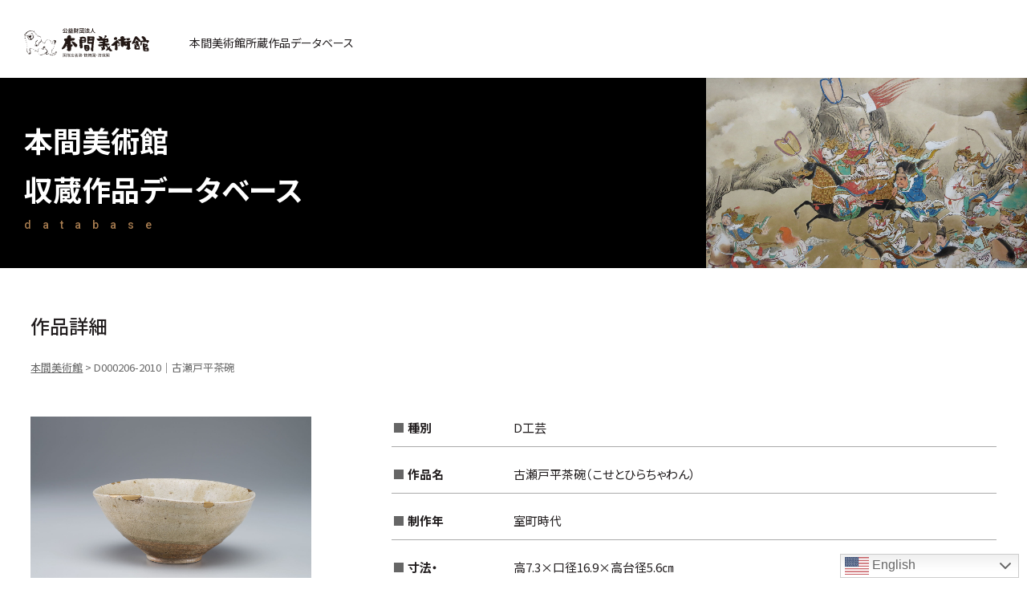

--- FILE ---
content_type: text/html; charset=UTF-8
request_url: https://search.homma-museum.or.jp/search/d-d000206-2010/
body_size: 17026
content:
<!doctype html>
<html lang="ja">
<head>
<meta http-equiv="content-language" content="ja">
<meta http-equiv="X-UA-Compatible" content="IE=edge,chrome=1">
<meta name="viewport" content="width=device-width, initial-scale=1.0, minimum-scale=1.0, maximum-scale=1.0, user-scalable=no">
<meta charset="UTF-8">
<title>D000206-2010｜古瀬戸平茶碗｜本間美術館所蔵作品データベース｜公益財団法人 本間美術館 Homma Museum of Art</title>
<meta name="description" content="作品名：古瀬戸平茶碗（こせとひらちゃわん）｜登録番号：D000206-2010｜室町時代初期に瀬戸窯で焼かれたとされる平茶碗です。自然な歪みが古調で、高台の糸切、黄草色の釉色など古瀬戸の平茶碗の特徴がよく表れています。
この茶碗は、本間家4代光道が求めたもので、千利休の高弟の一人として名高い細川三斎(忠興)が所持していたと伝えられています。
">
<meta property="og:url" content="https://search.homma-museum.or.jp/search/d-d000206-2010/">
<meta property="og:type" content="website">
<meta property="og:title" content="D000206-2010｜古瀬戸平茶碗｜公益財団法人 本間美術館 Homma Museum of Art">
<meta property="og:image" content="https://search.homma-museum.or.jp/wp-content/uploads/D000206-2010.jpg">
<meta property="og:description" content="作品名：古瀬戸平茶碗（こせとひらちゃわん）｜登録番号：D000206-2010｜室町時代初期に瀬戸窯で焼かれたとされる平茶碗です。自然な歪みが古調で、高台の糸切、黄草色の釉色など古瀬戸の平茶碗の特徴がよく表れています。
この茶碗は、本間家4代光道が求めたもので、千利休の高弟の一人として名高い細川三斎(忠興)が所持していたと伝えられています。
">
<meta name="format-detection" content="telephone=no">


<!--css-->
<link href="https://search.homma-museum.or.jp/css/reset.css" rel="stylesheet">
<link href="https://search.homma-museum.or.jp/css/base.css" rel="stylesheet">
<link href="https://search.homma-museum.or.jp/css/style.css" rel="stylesheet">
<link href="//cdnjs.cloudflare.com/ajax/libs/font-awesome/5.15.3/css/all.min.css" rel="stylesheet">

<meta name='robots' content='max-image-preview:large' />
<link rel="alternate" type="application/rss+xml" title="本間美術館 &raquo; D000206-2010｜古瀬戸平茶碗 のコメントのフィード" href="https://search.homma-museum.or.jp/search/d-d000206-2010/feed/" />
<style id='wp-img-auto-sizes-contain-inline-css' type='text/css'>
img:is([sizes=auto i],[sizes^="auto," i]){contain-intrinsic-size:3000px 1500px}
/*# sourceURL=wp-img-auto-sizes-contain-inline-css */
</style>
<link rel='stylesheet' id='gtranslate-style-css' href='https://search.homma-museum.or.jp/wp-content/plugins/gtranslate/gtranslate-style48.css?ver=6.9' type='text/css' media='all' />
<style id='wp-block-library-inline-css' type='text/css'>
:root{--wp-block-synced-color:#7a00df;--wp-block-synced-color--rgb:122,0,223;--wp-bound-block-color:var(--wp-block-synced-color);--wp-editor-canvas-background:#ddd;--wp-admin-theme-color:#007cba;--wp-admin-theme-color--rgb:0,124,186;--wp-admin-theme-color-darker-10:#006ba1;--wp-admin-theme-color-darker-10--rgb:0,107,160.5;--wp-admin-theme-color-darker-20:#005a87;--wp-admin-theme-color-darker-20--rgb:0,90,135;--wp-admin-border-width-focus:2px}@media (min-resolution:192dpi){:root{--wp-admin-border-width-focus:1.5px}}.wp-element-button{cursor:pointer}:root .has-very-light-gray-background-color{background-color:#eee}:root .has-very-dark-gray-background-color{background-color:#313131}:root .has-very-light-gray-color{color:#eee}:root .has-very-dark-gray-color{color:#313131}:root .has-vivid-green-cyan-to-vivid-cyan-blue-gradient-background{background:linear-gradient(135deg,#00d084,#0693e3)}:root .has-purple-crush-gradient-background{background:linear-gradient(135deg,#34e2e4,#4721fb 50%,#ab1dfe)}:root .has-hazy-dawn-gradient-background{background:linear-gradient(135deg,#faaca8,#dad0ec)}:root .has-subdued-olive-gradient-background{background:linear-gradient(135deg,#fafae1,#67a671)}:root .has-atomic-cream-gradient-background{background:linear-gradient(135deg,#fdd79a,#004a59)}:root .has-nightshade-gradient-background{background:linear-gradient(135deg,#330968,#31cdcf)}:root .has-midnight-gradient-background{background:linear-gradient(135deg,#020381,#2874fc)}:root{--wp--preset--font-size--normal:16px;--wp--preset--font-size--huge:42px}.has-regular-font-size{font-size:1em}.has-larger-font-size{font-size:2.625em}.has-normal-font-size{font-size:var(--wp--preset--font-size--normal)}.has-huge-font-size{font-size:var(--wp--preset--font-size--huge)}.has-text-align-center{text-align:center}.has-text-align-left{text-align:left}.has-text-align-right{text-align:right}.has-fit-text{white-space:nowrap!important}#end-resizable-editor-section{display:none}.aligncenter{clear:both}.items-justified-left{justify-content:flex-start}.items-justified-center{justify-content:center}.items-justified-right{justify-content:flex-end}.items-justified-space-between{justify-content:space-between}.screen-reader-text{border:0;clip-path:inset(50%);height:1px;margin:-1px;overflow:hidden;padding:0;position:absolute;width:1px;word-wrap:normal!important}.screen-reader-text:focus{background-color:#ddd;clip-path:none;color:#444;display:block;font-size:1em;height:auto;left:5px;line-height:normal;padding:15px 23px 14px;text-decoration:none;top:5px;width:auto;z-index:100000}html :where(.has-border-color){border-style:solid}html :where([style*=border-top-color]){border-top-style:solid}html :where([style*=border-right-color]){border-right-style:solid}html :where([style*=border-bottom-color]){border-bottom-style:solid}html :where([style*=border-left-color]){border-left-style:solid}html :where([style*=border-width]){border-style:solid}html :where([style*=border-top-width]){border-top-style:solid}html :where([style*=border-right-width]){border-right-style:solid}html :where([style*=border-bottom-width]){border-bottom-style:solid}html :where([style*=border-left-width]){border-left-style:solid}html :where(img[class*=wp-image-]){height:auto;max-width:100%}:where(figure){margin:0 0 1em}html :where(.is-position-sticky){--wp-admin--admin-bar--position-offset:var(--wp-admin--admin-bar--height,0px)}@media screen and (max-width:600px){html :where(.is-position-sticky){--wp-admin--admin-bar--position-offset:0px}}

/*# sourceURL=wp-block-library-inline-css */
</style><style id='global-styles-inline-css' type='text/css'>
:root{--wp--preset--aspect-ratio--square: 1;--wp--preset--aspect-ratio--4-3: 4/3;--wp--preset--aspect-ratio--3-4: 3/4;--wp--preset--aspect-ratio--3-2: 3/2;--wp--preset--aspect-ratio--2-3: 2/3;--wp--preset--aspect-ratio--16-9: 16/9;--wp--preset--aspect-ratio--9-16: 9/16;--wp--preset--color--black: #000000;--wp--preset--color--cyan-bluish-gray: #abb8c3;--wp--preset--color--white: #ffffff;--wp--preset--color--pale-pink: #f78da7;--wp--preset--color--vivid-red: #cf2e2e;--wp--preset--color--luminous-vivid-orange: #ff6900;--wp--preset--color--luminous-vivid-amber: #fcb900;--wp--preset--color--light-green-cyan: #7bdcb5;--wp--preset--color--vivid-green-cyan: #00d084;--wp--preset--color--pale-cyan-blue: #8ed1fc;--wp--preset--color--vivid-cyan-blue: #0693e3;--wp--preset--color--vivid-purple: #9b51e0;--wp--preset--gradient--vivid-cyan-blue-to-vivid-purple: linear-gradient(135deg,rgb(6,147,227) 0%,rgb(155,81,224) 100%);--wp--preset--gradient--light-green-cyan-to-vivid-green-cyan: linear-gradient(135deg,rgb(122,220,180) 0%,rgb(0,208,130) 100%);--wp--preset--gradient--luminous-vivid-amber-to-luminous-vivid-orange: linear-gradient(135deg,rgb(252,185,0) 0%,rgb(255,105,0) 100%);--wp--preset--gradient--luminous-vivid-orange-to-vivid-red: linear-gradient(135deg,rgb(255,105,0) 0%,rgb(207,46,46) 100%);--wp--preset--gradient--very-light-gray-to-cyan-bluish-gray: linear-gradient(135deg,rgb(238,238,238) 0%,rgb(169,184,195) 100%);--wp--preset--gradient--cool-to-warm-spectrum: linear-gradient(135deg,rgb(74,234,220) 0%,rgb(151,120,209) 20%,rgb(207,42,186) 40%,rgb(238,44,130) 60%,rgb(251,105,98) 80%,rgb(254,248,76) 100%);--wp--preset--gradient--blush-light-purple: linear-gradient(135deg,rgb(255,206,236) 0%,rgb(152,150,240) 100%);--wp--preset--gradient--blush-bordeaux: linear-gradient(135deg,rgb(254,205,165) 0%,rgb(254,45,45) 50%,rgb(107,0,62) 100%);--wp--preset--gradient--luminous-dusk: linear-gradient(135deg,rgb(255,203,112) 0%,rgb(199,81,192) 50%,rgb(65,88,208) 100%);--wp--preset--gradient--pale-ocean: linear-gradient(135deg,rgb(255,245,203) 0%,rgb(182,227,212) 50%,rgb(51,167,181) 100%);--wp--preset--gradient--electric-grass: linear-gradient(135deg,rgb(202,248,128) 0%,rgb(113,206,126) 100%);--wp--preset--gradient--midnight: linear-gradient(135deg,rgb(2,3,129) 0%,rgb(40,116,252) 100%);--wp--preset--font-size--small: 13px;--wp--preset--font-size--medium: 20px;--wp--preset--font-size--large: 36px;--wp--preset--font-size--x-large: 42px;--wp--preset--spacing--20: 0.44rem;--wp--preset--spacing--30: 0.67rem;--wp--preset--spacing--40: 1rem;--wp--preset--spacing--50: 1.5rem;--wp--preset--spacing--60: 2.25rem;--wp--preset--spacing--70: 3.38rem;--wp--preset--spacing--80: 5.06rem;--wp--preset--shadow--natural: 6px 6px 9px rgba(0, 0, 0, 0.2);--wp--preset--shadow--deep: 12px 12px 50px rgba(0, 0, 0, 0.4);--wp--preset--shadow--sharp: 6px 6px 0px rgba(0, 0, 0, 0.2);--wp--preset--shadow--outlined: 6px 6px 0px -3px rgb(255, 255, 255), 6px 6px rgb(0, 0, 0);--wp--preset--shadow--crisp: 6px 6px 0px rgb(0, 0, 0);}:where(.is-layout-flex){gap: 0.5em;}:where(.is-layout-grid){gap: 0.5em;}body .is-layout-flex{display: flex;}.is-layout-flex{flex-wrap: wrap;align-items: center;}.is-layout-flex > :is(*, div){margin: 0;}body .is-layout-grid{display: grid;}.is-layout-grid > :is(*, div){margin: 0;}:where(.wp-block-columns.is-layout-flex){gap: 2em;}:where(.wp-block-columns.is-layout-grid){gap: 2em;}:where(.wp-block-post-template.is-layout-flex){gap: 1.25em;}:where(.wp-block-post-template.is-layout-grid){gap: 1.25em;}.has-black-color{color: var(--wp--preset--color--black) !important;}.has-cyan-bluish-gray-color{color: var(--wp--preset--color--cyan-bluish-gray) !important;}.has-white-color{color: var(--wp--preset--color--white) !important;}.has-pale-pink-color{color: var(--wp--preset--color--pale-pink) !important;}.has-vivid-red-color{color: var(--wp--preset--color--vivid-red) !important;}.has-luminous-vivid-orange-color{color: var(--wp--preset--color--luminous-vivid-orange) !important;}.has-luminous-vivid-amber-color{color: var(--wp--preset--color--luminous-vivid-amber) !important;}.has-light-green-cyan-color{color: var(--wp--preset--color--light-green-cyan) !important;}.has-vivid-green-cyan-color{color: var(--wp--preset--color--vivid-green-cyan) !important;}.has-pale-cyan-blue-color{color: var(--wp--preset--color--pale-cyan-blue) !important;}.has-vivid-cyan-blue-color{color: var(--wp--preset--color--vivid-cyan-blue) !important;}.has-vivid-purple-color{color: var(--wp--preset--color--vivid-purple) !important;}.has-black-background-color{background-color: var(--wp--preset--color--black) !important;}.has-cyan-bluish-gray-background-color{background-color: var(--wp--preset--color--cyan-bluish-gray) !important;}.has-white-background-color{background-color: var(--wp--preset--color--white) !important;}.has-pale-pink-background-color{background-color: var(--wp--preset--color--pale-pink) !important;}.has-vivid-red-background-color{background-color: var(--wp--preset--color--vivid-red) !important;}.has-luminous-vivid-orange-background-color{background-color: var(--wp--preset--color--luminous-vivid-orange) !important;}.has-luminous-vivid-amber-background-color{background-color: var(--wp--preset--color--luminous-vivid-amber) !important;}.has-light-green-cyan-background-color{background-color: var(--wp--preset--color--light-green-cyan) !important;}.has-vivid-green-cyan-background-color{background-color: var(--wp--preset--color--vivid-green-cyan) !important;}.has-pale-cyan-blue-background-color{background-color: var(--wp--preset--color--pale-cyan-blue) !important;}.has-vivid-cyan-blue-background-color{background-color: var(--wp--preset--color--vivid-cyan-blue) !important;}.has-vivid-purple-background-color{background-color: var(--wp--preset--color--vivid-purple) !important;}.has-black-border-color{border-color: var(--wp--preset--color--black) !important;}.has-cyan-bluish-gray-border-color{border-color: var(--wp--preset--color--cyan-bluish-gray) !important;}.has-white-border-color{border-color: var(--wp--preset--color--white) !important;}.has-pale-pink-border-color{border-color: var(--wp--preset--color--pale-pink) !important;}.has-vivid-red-border-color{border-color: var(--wp--preset--color--vivid-red) !important;}.has-luminous-vivid-orange-border-color{border-color: var(--wp--preset--color--luminous-vivid-orange) !important;}.has-luminous-vivid-amber-border-color{border-color: var(--wp--preset--color--luminous-vivid-amber) !important;}.has-light-green-cyan-border-color{border-color: var(--wp--preset--color--light-green-cyan) !important;}.has-vivid-green-cyan-border-color{border-color: var(--wp--preset--color--vivid-green-cyan) !important;}.has-pale-cyan-blue-border-color{border-color: var(--wp--preset--color--pale-cyan-blue) !important;}.has-vivid-cyan-blue-border-color{border-color: var(--wp--preset--color--vivid-cyan-blue) !important;}.has-vivid-purple-border-color{border-color: var(--wp--preset--color--vivid-purple) !important;}.has-vivid-cyan-blue-to-vivid-purple-gradient-background{background: var(--wp--preset--gradient--vivid-cyan-blue-to-vivid-purple) !important;}.has-light-green-cyan-to-vivid-green-cyan-gradient-background{background: var(--wp--preset--gradient--light-green-cyan-to-vivid-green-cyan) !important;}.has-luminous-vivid-amber-to-luminous-vivid-orange-gradient-background{background: var(--wp--preset--gradient--luminous-vivid-amber-to-luminous-vivid-orange) !important;}.has-luminous-vivid-orange-to-vivid-red-gradient-background{background: var(--wp--preset--gradient--luminous-vivid-orange-to-vivid-red) !important;}.has-very-light-gray-to-cyan-bluish-gray-gradient-background{background: var(--wp--preset--gradient--very-light-gray-to-cyan-bluish-gray) !important;}.has-cool-to-warm-spectrum-gradient-background{background: var(--wp--preset--gradient--cool-to-warm-spectrum) !important;}.has-blush-light-purple-gradient-background{background: var(--wp--preset--gradient--blush-light-purple) !important;}.has-blush-bordeaux-gradient-background{background: var(--wp--preset--gradient--blush-bordeaux) !important;}.has-luminous-dusk-gradient-background{background: var(--wp--preset--gradient--luminous-dusk) !important;}.has-pale-ocean-gradient-background{background: var(--wp--preset--gradient--pale-ocean) !important;}.has-electric-grass-gradient-background{background: var(--wp--preset--gradient--electric-grass) !important;}.has-midnight-gradient-background{background: var(--wp--preset--gradient--midnight) !important;}.has-small-font-size{font-size: var(--wp--preset--font-size--small) !important;}.has-medium-font-size{font-size: var(--wp--preset--font-size--medium) !important;}.has-large-font-size{font-size: var(--wp--preset--font-size--large) !important;}.has-x-large-font-size{font-size: var(--wp--preset--font-size--x-large) !important;}
/*# sourceURL=global-styles-inline-css */
</style>

<style id='classic-theme-styles-inline-css' type='text/css'>
/*! This file is auto-generated */
.wp-block-button__link{color:#fff;background-color:#32373c;border-radius:9999px;box-shadow:none;text-decoration:none;padding:calc(.667em + 2px) calc(1.333em + 2px);font-size:1.125em}.wp-block-file__button{background:#32373c;color:#fff;text-decoration:none}
/*# sourceURL=/wp-includes/css/classic-themes.min.css */
</style>
<link rel='stylesheet' id='search-filter-plugin-styles-css' href='https://search.homma-museum.or.jp/wp-content/plugins/search-filter-pro/public/assets/css/search-filter.min.css?ver=2.5.10' type='text/css' media='all' />
<script type="text/javascript" src="https://search.homma-museum.or.jp/wp-includes/js/jquery/jquery.min.js?ver=3.7.1" id="jquery-core-js"></script>
<script type="text/javascript" src="https://search.homma-museum.or.jp/wp-includes/js/jquery/jquery-migrate.min.js?ver=3.4.1" id="jquery-migrate-js"></script>
<script type="text/javascript" id="search-filter-plugin-build-js-extra">
/* <![CDATA[ */
var SF_LDATA = {"ajax_url":"https://search.homma-museum.or.jp/wp-admin/admin-ajax.php","home_url":"https://search.homma-museum.or.jp/","extensions":[]};
//# sourceURL=search-filter-plugin-build-js-extra
/* ]]> */
</script>
<script type="text/javascript" src="https://search.homma-museum.or.jp/wp-content/plugins/search-filter-pro/public/assets/js/search-filter-build.min.js?ver=2.5.10" id="search-filter-plugin-build-js"></script>
<script type="text/javascript" src="https://search.homma-museum.or.jp/wp-content/plugins/search-filter-pro/public/assets/js/chosen.jquery.min.js?ver=2.5.10" id="search-filter-plugin-chosen-js"></script>
<link rel="EditURI" type="application/rsd+xml" title="RSD" href="https://search.homma-museum.or.jp/xmlrpc.php?rsd" />
<link rel="canonical" href="https://search.homma-museum.or.jp/search/d-d000206-2010/" />
<link rel='shortlink' href='https://search.homma-museum.or.jp/?p=1491' />
<link rel="apple-touch-icon" sizes="180x180" href="/wp-content/uploads/fbrfg/apple-touch-icon.png">
<link rel="icon" type="image/png" sizes="32x32" href="/wp-content/uploads/fbrfg/favicon-32x32.png">
<link rel="icon" type="image/png" sizes="16x16" href="/wp-content/uploads/fbrfg/favicon-16x16.png">
<link rel="manifest" href="/wp-content/uploads/fbrfg/site.webmanifest">
<link rel="mask-icon" href="/wp-content/uploads/fbrfg/safari-pinned-tab.svg" color="#333333">
<link rel="shortcut icon" href="/wp-content/uploads/fbrfg/favicon.ico">
<meta name="msapplication-TileColor" content="#ffffff">
<meta name="msapplication-config" content="/wp-content/uploads/fbrfg/browserconfig.xml">
<meta name="theme-color" content="#ffffff">
<!--js-->
<script src="//ajax.googleapis.com/ajax/libs/jquery/1.10.2/jquery.min.js"></script>

<!-- Global site tag (gtag.js) - Google Analytics -->
<script async src="https://www.googletagmanager.com/gtag/js?id=G-98KPBCMFSZ"></script>
<script>
  window.dataLayer = window.dataLayer || [];
  function gtag(){dataLayer.push(arguments);}
  gtag('js', new Date());

  gtag('config', 'UA-228879265-1');
  gtag('config', 'G-98KPBCMFSZ');
</script>
</head>


<body class="sub search-detail d-d000206-2010" ontouchstart="">


<h1>本間美術館所蔵作品データベース</h1>

<!-- header -->
<header>
    <h2><a href="https://search.homma-museum.or.jp/"><img src="https://search.homma-museum.or.jp/img/logo.svg" alt="公益財団法人本間美術館 国指定名勝鶴舞園・清遠閣"></a><span>本間美術館所蔵作品データベース</span></h2>

    <p class="h_menu_btn"><span></span><span></span><span></span></p>
    <div class="menu">
        <div class="box-scroll">
            <div class="box">
                <section>
                    <input id="acd-check-h1" class="acd-check" type="checkbox">
                    <label class="acd-label" for="acd-check-h1">作家名一覧から検索</label>
                    <div class="box_in">
                        <p>作家名一覧</p>
                        <div class="checkbox_list">
                            <form data-sf-form-id='7' data-is-rtl='0' data-maintain-state='' data-results-url='https://search.homma-museum.or.jp/search-writer/' data-ajax-form-url='https://search.homma-museum.or.jp/?sfid=7&amp;sf_action=get_data&amp;sf_data=form' data-display-result-method='archive' data-use-history-api='1' data-template-loaded='0' data-lang-code='ja' data-ajax='0' data-init-paged='1' data-auto-update='' action='https://search.homma-museum.or.jp/search-writer/' method='post' class='searchandfilter' id='search-filter-form-7' autocomplete='off' data-instance-count='1'><ul><li class="sf-field-taxonomy-writer" data-sf-field-name="_sft_writer" data-sf-field-type="taxonomy" data-sf-field-input-type="checkbox">		<ul data-operator="or" class="">
			
			<li class="sf-level-0 sf-item-77" data-sf-count="46" data-sf-depth="0"><input  class="sf-input-checkbox" type="checkbox" value="kana-a" name="_sft_writer[]" id="sf-input-38bf557438daf10d7bf720f1d7367e34"><label class="sf-label-checkbox" for="sf-input-38bf557438daf10d7bf720f1d7367e34">あ</label></li><li class="sf-level-0 sf-item-76" data-sf-count="148" data-sf-depth="0"><input  class="sf-input-checkbox" type="checkbox" value="kana-i" name="_sft_writer[]" id="sf-input-31de0b2757a22bd2092512791a93d1e9"><label class="sf-label-checkbox" for="sf-input-31de0b2757a22bd2092512791a93d1e9">い</label></li><li class="sf-level-0 sf-item-75" data-sf-count="58" data-sf-depth="0"><input  class="sf-input-checkbox" type="checkbox" value="kana-u" name="_sft_writer[]" id="sf-input-850f29ebe6ddeb02818aeb2036f87f29"><label class="sf-label-checkbox" for="sf-input-850f29ebe6ddeb02818aeb2036f87f29">う</label></li><li class="sf-level-0 sf-item-74" data-sf-count="161" data-sf-depth="0"><input  class="sf-input-checkbox" type="checkbox" value="kana-e" name="_sft_writer[]" id="sf-input-98c2c51ac70ddbd5b0e528e16d41c3f9"><label class="sf-label-checkbox" for="sf-input-98c2c51ac70ddbd5b0e528e16d41c3f9">え</label></li><li class="sf-level-0 sf-item-73" data-sf-count="126" data-sf-depth="0"><input  class="sf-input-checkbox" type="checkbox" value="kana-o" name="_sft_writer[]" id="sf-input-b6c8b177ef16fb04fc8a6363e9be8225"><label class="sf-label-checkbox" for="sf-input-b6c8b177ef16fb04fc8a6363e9be8225">お</label></li><li class="sf-level-0 sf-item-72" data-sf-count="136" data-sf-depth="0"><input  class="sf-input-checkbox" type="checkbox" value="kana-ka" name="_sft_writer[]" id="sf-input-6e5c091ddfda13168076f8dc5655b89d"><label class="sf-label-checkbox" for="sf-input-6e5c091ddfda13168076f8dc5655b89d">か</label></li><li class="sf-level-0 sf-item-71" data-sf-count="150" data-sf-depth="0"><input  class="sf-input-checkbox" type="checkbox" value="kana-ki" name="_sft_writer[]" id="sf-input-939d9e39e9e928dcedc4cb1e286a7d63"><label class="sf-label-checkbox" for="sf-input-939d9e39e9e928dcedc4cb1e286a7d63">き</label></li><li class="sf-level-0 sf-item-70" data-sf-count="21" data-sf-depth="0"><input  class="sf-input-checkbox" type="checkbox" value="kana-ku" name="_sft_writer[]" id="sf-input-33c686dad34bcf9c4fc07d953055312a"><label class="sf-label-checkbox" for="sf-input-33c686dad34bcf9c4fc07d953055312a">く</label></li><li class="sf-level-0 sf-item-69" data-sf-count="8" data-sf-depth="0"><input  class="sf-input-checkbox" type="checkbox" value="kana-ke" name="_sft_writer[]" id="sf-input-cb0af6add625ad2d445d90929a91c731"><label class="sf-label-checkbox" for="sf-input-cb0af6add625ad2d445d90929a91c731">け</label></li><li class="sf-level-0 sf-item-68" data-sf-count="51" data-sf-depth="0"><input  class="sf-input-checkbox" type="checkbox" value="kana-ko" name="_sft_writer[]" id="sf-input-1c88e9de2b650417bd2af8ad0e286b24"><label class="sf-label-checkbox" for="sf-input-1c88e9de2b650417bd2af8ad0e286b24">こ</label></li><li class="sf-level-0 sf-item-67" data-sf-count="220" data-sf-depth="0"><input  class="sf-input-checkbox" type="checkbox" value="kana-sa" name="_sft_writer[]" id="sf-input-f79dee58a8869d0f377d884b769eaeb6"><label class="sf-label-checkbox" for="sf-input-f79dee58a8869d0f377d884b769eaeb6">さ</label></li><li class="sf-level-0 sf-item-66" data-sf-count="103" data-sf-depth="0"><input  class="sf-input-checkbox" type="checkbox" value="kana-si" name="_sft_writer[]" id="sf-input-269d0122c48f7b659315aea933b7db68"><label class="sf-label-checkbox" for="sf-input-269d0122c48f7b659315aea933b7db68">し</label></li><li class="sf-level-0 sf-item-65" data-sf-count="40" data-sf-depth="0"><input  class="sf-input-checkbox" type="checkbox" value="kana-su" name="_sft_writer[]" id="sf-input-ec56152c3f4e22a6c3571c0e2714e511"><label class="sf-label-checkbox" for="sf-input-ec56152c3f4e22a6c3571c0e2714e511">す</label></li><li class="sf-level-0 sf-item-64" data-sf-count="12" data-sf-depth="0"><input  class="sf-input-checkbox" type="checkbox" value="kana-se" name="_sft_writer[]" id="sf-input-a8b58ec684dacd94ec65cbd34fe898cf"><label class="sf-label-checkbox" for="sf-input-a8b58ec684dacd94ec65cbd34fe898cf">せ</label></li><li class="sf-level-0 sf-item-63" data-sf-count="41" data-sf-depth="0"><input  class="sf-input-checkbox" type="checkbox" value="kana-so" name="_sft_writer[]" id="sf-input-73cc6402c6d9a2d3bd7c393c3f7ce59f"><label class="sf-label-checkbox" for="sf-input-73cc6402c6d9a2d3bd7c393c3f7ce59f">そ</label></li><li class="sf-level-0 sf-item-62" data-sf-count="180" data-sf-depth="0"><input  class="sf-input-checkbox" type="checkbox" value="kana-ta" name="_sft_writer[]" id="sf-input-5480f635cc7509283b6d6d9002d0a462"><label class="sf-label-checkbox" for="sf-input-5480f635cc7509283b6d6d9002d0a462">た</label></li><li class="sf-level-0 sf-item-61" data-sf-count="8" data-sf-depth="0"><input  class="sf-input-checkbox" type="checkbox" value="kana-ti" name="_sft_writer[]" id="sf-input-06df66d7ae999bb657c5f7741bf5533a"><label class="sf-label-checkbox" for="sf-input-06df66d7ae999bb657c5f7741bf5533a">ち</label></li><li class="sf-level-0 sf-item-60" data-sf-count="22" data-sf-depth="0"><input  class="sf-input-checkbox" type="checkbox" value="kana-tu" name="_sft_writer[]" id="sf-input-2d8eec17be89a5844967b591284bbc5a"><label class="sf-label-checkbox" for="sf-input-2d8eec17be89a5844967b591284bbc5a">つ</label></li><li class="sf-level-0 sf-item-59" data-sf-count="31" data-sf-depth="0"><input  class="sf-input-checkbox" type="checkbox" value="kana-te" name="_sft_writer[]" id="sf-input-215e123b566363b3501ef6477b6645e7"><label class="sf-label-checkbox" for="sf-input-215e123b566363b3501ef6477b6645e7">て</label></li><li class="sf-level-0 sf-item-58" data-sf-count="54" data-sf-depth="0"><input  class="sf-input-checkbox" type="checkbox" value="kana-to" name="_sft_writer[]" id="sf-input-1f9e2c54814a4d45df94e1ddad3b9c17"><label class="sf-label-checkbox" for="sf-input-1f9e2c54814a4d45df94e1ddad3b9c17">と</label></li><li class="sf-level-0 sf-item-57" data-sf-count="34" data-sf-depth="0"><input  class="sf-input-checkbox" type="checkbox" value="kana-na" name="_sft_writer[]" id="sf-input-f5ed02d769cc25e563d2f3489ca4b05c"><label class="sf-label-checkbox" for="sf-input-f5ed02d769cc25e563d2f3489ca4b05c">な</label></li><li class="sf-level-0 sf-item-56" data-sf-count="26" data-sf-depth="0"><input  class="sf-input-checkbox" type="checkbox" value="kana-ni" name="_sft_writer[]" id="sf-input-4949a96f969f607ab0d5c6ecb99b3481"><label class="sf-label-checkbox" for="sf-input-4949a96f969f607ab0d5c6ecb99b3481">に</label></li><li class="sf-level-0 sf-item-55" data-sf-count="2" data-sf-depth="0"><input  class="sf-input-checkbox" type="checkbox" value="kana-nu" name="_sft_writer[]" id="sf-input-b796f514469aaead6f539db91c8b6a7c"><label class="sf-label-checkbox" for="sf-input-b796f514469aaead6f539db91c8b6a7c">ぬ</label></li><li class="sf-level-0 sf-item-54" data-sf-count="2" data-sf-depth="0"><input  class="sf-input-checkbox" type="checkbox" value="kana-ne" name="_sft_writer[]" id="sf-input-b54a5e9d54cbda5866f7a36008be2f7e"><label class="sf-label-checkbox" for="sf-input-b54a5e9d54cbda5866f7a36008be2f7e">ね</label></li><li class="sf-level-0 sf-item-53" data-sf-count="14" data-sf-depth="0"><input  class="sf-input-checkbox" type="checkbox" value="kana-no" name="_sft_writer[]" id="sf-input-b72657e522b5bed3f2945f1c84e09695"><label class="sf-label-checkbox" for="sf-input-b72657e522b5bed3f2945f1c84e09695">の</label></li><li class="sf-level-0 sf-item-52" data-sf-count="41" data-sf-depth="0"><input  class="sf-input-checkbox" type="checkbox" value="kana-ha" name="_sft_writer[]" id="sf-input-5d309de61026a2d4607ccfd9ee4bb57e"><label class="sf-label-checkbox" for="sf-input-5d309de61026a2d4607ccfd9ee4bb57e">は</label></li><li class="sf-level-0 sf-item-51" data-sf-count="11" data-sf-depth="0"><input  class="sf-input-checkbox" type="checkbox" value="kana-hi" name="_sft_writer[]" id="sf-input-6f1752c4395dcbfee53c0c738a130b9e"><label class="sf-label-checkbox" for="sf-input-6f1752c4395dcbfee53c0c738a130b9e">ひ</label></li><li class="sf-level-0 sf-item-50" data-sf-count="94" data-sf-depth="0"><input  class="sf-input-checkbox" type="checkbox" value="kana-hu" name="_sft_writer[]" id="sf-input-170a5181c05cd58616788d2af0fd6dd1"><label class="sf-label-checkbox" for="sf-input-170a5181c05cd58616788d2af0fd6dd1">ふ</label></li><li class="sf-level-0 sf-item-49" data-sf-count="2" data-sf-depth="0"><input  class="sf-input-checkbox" type="checkbox" value="kana-he" name="_sft_writer[]" id="sf-input-f26b4b63aec1a1157b01d301296a21f7"><label class="sf-label-checkbox" for="sf-input-f26b4b63aec1a1157b01d301296a21f7">へ</label></li><li class="sf-level-0 sf-item-48" data-sf-count="56" data-sf-depth="0"><input  class="sf-input-checkbox" type="checkbox" value="kana-ho" name="_sft_writer[]" id="sf-input-6e53d040d273672f00c6c5ab9cd2a469"><label class="sf-label-checkbox" for="sf-input-6e53d040d273672f00c6c5ab9cd2a469">ほ</label></li><li class="sf-level-0 sf-item-47" data-sf-count="44" data-sf-depth="0"><input  class="sf-input-checkbox" type="checkbox" value="kana-ma" name="_sft_writer[]" id="sf-input-b7814d9477c1019c45c4545c1a21b177"><label class="sf-label-checkbox" for="sf-input-b7814d9477c1019c45c4545c1a21b177">ま</label></li><li class="sf-level-0 sf-item-46" data-sf-count="35" data-sf-depth="0"><input  class="sf-input-checkbox" type="checkbox" value="kana-mi" name="_sft_writer[]" id="sf-input-524eb0e531ad11e86fcf7b0f919d9bbb"><label class="sf-label-checkbox" for="sf-input-524eb0e531ad11e86fcf7b0f919d9bbb">み</label></li><li class="sf-level-0 sf-item-45" data-sf-count="9" data-sf-depth="0"><input  class="sf-input-checkbox" type="checkbox" value="kana-mu" name="_sft_writer[]" id="sf-input-3b72a69bf3ad0fa8ece2fd81598f6045"><label class="sf-label-checkbox" for="sf-input-3b72a69bf3ad0fa8ece2fd81598f6045">む</label></li><li class="sf-level-0 sf-item-43" data-sf-count="17" data-sf-depth="0"><input  class="sf-input-checkbox" type="checkbox" value="kana-mo" name="_sft_writer[]" id="sf-input-1b2f5e0945a167b53589db7bd8b57752"><label class="sf-label-checkbox" for="sf-input-1b2f5e0945a167b53589db7bd8b57752">も</label></li><li class="sf-level-0 sf-item-42" data-sf-count="50" data-sf-depth="0"><input  class="sf-input-checkbox" type="checkbox" value="kana-ya" name="_sft_writer[]" id="sf-input-7eecf471e9fba2b9c952ac04b2e6fde7"><label class="sf-label-checkbox" for="sf-input-7eecf471e9fba2b9c952ac04b2e6fde7">や</label></li><li class="sf-level-0 sf-item-41" data-sf-count="4" data-sf-depth="0"><input  class="sf-input-checkbox" type="checkbox" value="kana-yu" name="_sft_writer[]" id="sf-input-4436a488060a3b068e8d9e8c735a8a05"><label class="sf-label-checkbox" for="sf-input-4436a488060a3b068e8d9e8c735a8a05">ゆ</label></li><li class="sf-level-0 sf-item-40" data-sf-count="24" data-sf-depth="0"><input  class="sf-input-checkbox" type="checkbox" value="kana-yo" name="_sft_writer[]" id="sf-input-3f9c39a7f900d7d9f60d9343db1e248d"><label class="sf-label-checkbox" for="sf-input-3f9c39a7f900d7d9f60d9343db1e248d">よ</label></li><li class="sf-level-0 sf-item-39" data-sf-count="21" data-sf-depth="0"><input  class="sf-input-checkbox" type="checkbox" value="kana-ra" name="_sft_writer[]" id="sf-input-cf440043a0083d29c3ac5256495c8971"><label class="sf-label-checkbox" for="sf-input-cf440043a0083d29c3ac5256495c8971">ら</label></li><li class="sf-level-0 sf-item-38" data-sf-count="48" data-sf-depth="0"><input  class="sf-input-checkbox" type="checkbox" value="kana-ri" name="_sft_writer[]" id="sf-input-bb1e61667032ae5afab6a0a4183bb416"><label class="sf-label-checkbox" for="sf-input-bb1e61667032ae5afab6a0a4183bb416">り</label></li><li class="sf-level-0 sf-item-37" data-sf-count="3" data-sf-depth="0"><input  class="sf-input-checkbox" type="checkbox" value="kana-ru" name="_sft_writer[]" id="sf-input-4d2c3282a4affa6b30e60d364d7b6221"><label class="sf-label-checkbox" for="sf-input-4d2c3282a4affa6b30e60d364d7b6221">る</label></li><li class="sf-level-0 sf-item-36" data-sf-count="1" data-sf-depth="0"><input  class="sf-input-checkbox" type="checkbox" value="kana-re" name="_sft_writer[]" id="sf-input-b821c81baa95be9192c5699c5676a6c6"><label class="sf-label-checkbox" for="sf-input-b821c81baa95be9192c5699c5676a6c6">れ</label></li><li class="sf-level-0 sf-item-35" data-sf-count="1" data-sf-depth="0"><input  class="sf-input-checkbox" type="checkbox" value="kana-ro" name="_sft_writer[]" id="sf-input-b7a86b68f03c16a7398e38bfc818613d"><label class="sf-label-checkbox" for="sf-input-b7a86b68f03c16a7398e38bfc818613d">ろ</label></li><li class="sf-level-0 sf-item-34" data-sf-count="16" data-sf-depth="0"><input  class="sf-input-checkbox" type="checkbox" value="kana-wa" name="_sft_writer[]" id="sf-input-0c5d50ff18a96a14770bd262f9c4cb56"><label class="sf-label-checkbox" for="sf-input-0c5d50ff18a96a14770bd262f9c4cb56">わ</label></li><li class="sf-level-0 sf-item-31" data-sf-count="966" data-sf-depth="0"><input  class="sf-input-checkbox" type="checkbox" value="unknown" name="_sft_writer[]" id="sf-input-71e9ca860fe870455f6bf1d997561d6f"><label class="sf-label-checkbox" for="sf-input-71e9ca860fe870455f6bf1d997561d6f">不明</label></li><li class="sf-level-0 sf-item-23" data-sf-count="1" data-sf-depth="0"><input  class="sf-input-checkbox" type="checkbox" value="e" name="_sft_writer[]" id="sf-input-7d8a2e1f6d75c33b239ca6dafbf36489"><label class="sf-label-checkbox" for="sf-input-7d8a2e1f6d75c33b239ca6dafbf36489">E</label></li>		</ul>
		</li><li class="sf-field-submit" data-sf-field-name="submit" data-sf-field-type="submit" data-sf-field-input-type=""><input type="submit" name="_sf_submit" value="検索"></li><li class="sf-field-reset" data-sf-field-name="reset" data-sf-field-type="reset" data-sf-field-input-type="button"><input type="submit" class="search-filter-reset" name="_sf_reset" value="リセット" data-search-form-id="7" data-sf-submit-form="never"></li></ul></form>                        </div>
                    </div>
                </section>
                <section>
                    <input id="acd-check-h2" class="acd-check" type="checkbox">
                    <label class="acd-label" for="acd-check-h2">作品名一覧から検索</label>
                    <div class="box_in">
                        <p>作品名一覧</p>
                        <div class="checkbox_list">
                            <form data-sf-form-id='39' data-is-rtl='0' data-maintain-state='' data-results-url='https://search.homma-museum.or.jp/search-work/' data-ajax-form-url='https://search.homma-museum.or.jp/?sfid=39&amp;sf_action=get_data&amp;sf_data=form' data-display-result-method='archive' data-use-history-api='1' data-template-loaded='0' data-lang-code='ja' data-ajax='0' data-init-paged='1' data-auto-update='' action='https://search.homma-museum.or.jp/search-work/' method='post' class='searchandfilter' id='search-filter-form-39' autocomplete='off' data-instance-count='1'><ul><li class="sf-field-taxonomy-work" data-sf-field-name="_sft_work" data-sf-field-type="taxonomy" data-sf-field-input-type="checkbox">		<ul data-operator="or" class="">
			
			<li class="sf-level-0 sf-item-159" data-sf-count="98" data-sf-depth="0"><input  class="sf-input-checkbox" type="checkbox" value="kana-a" name="_sft_work[]" id="sf-input-c3e27a0ace0a3165dcdd83a11ec76b7d"><label class="sf-label-checkbox" for="sf-input-c3e27a0ace0a3165dcdd83a11ec76b7d">あ</label></li><li class="sf-level-0 sf-item-158" data-sf-count="106" data-sf-depth="0"><input  class="sf-input-checkbox" type="checkbox" value="kana-i" name="_sft_work[]" id="sf-input-5e22eb01c158312555d140f7d3bb88b4"><label class="sf-label-checkbox" for="sf-input-5e22eb01c158312555d140f7d3bb88b4">い</label></li><li class="sf-level-0 sf-item-157" data-sf-count="64" data-sf-depth="0"><input  class="sf-input-checkbox" type="checkbox" value="kana-u" name="_sft_work[]" id="sf-input-6618b56548a9d44cf1a437c5f06dd0c3"><label class="sf-label-checkbox" for="sf-input-6618b56548a9d44cf1a437c5f06dd0c3">う</label></li><li class="sf-level-0 sf-item-156" data-sf-count="42" data-sf-depth="0"><input  class="sf-input-checkbox" type="checkbox" value="kana-e" name="_sft_work[]" id="sf-input-a7db84230b0200dd440d0654466d5f16"><label class="sf-label-checkbox" for="sf-input-a7db84230b0200dd440d0654466d5f16">え</label></li><li class="sf-level-0 sf-item-155" data-sf-count="65" data-sf-depth="0"><input  class="sf-input-checkbox" type="checkbox" value="kana-o" name="_sft_work[]" id="sf-input-42e0c440575c1bf99ad72ce2316e790f"><label class="sf-label-checkbox" for="sf-input-42e0c440575c1bf99ad72ce2316e790f">お</label></li><li class="sf-level-0 sf-item-154" data-sf-count="188" data-sf-depth="0"><input  class="sf-input-checkbox" type="checkbox" value="kana-ka" name="_sft_work[]" id="sf-input-e9f002b30bf5660824c6afab2bc9ced5"><label class="sf-label-checkbox" for="sf-input-e9f002b30bf5660824c6afab2bc9ced5">か</label></li><li class="sf-level-0 sf-item-153" data-sf-count="139" data-sf-depth="0"><input  class="sf-input-checkbox" type="checkbox" value="kana-ki" name="_sft_work[]" id="sf-input-72e36307c2973f675c86d90228481342"><label class="sf-label-checkbox" for="sf-input-72e36307c2973f675c86d90228481342">き</label></li><li class="sf-level-0 sf-item-152" data-sf-count="55" data-sf-depth="0"><input  class="sf-input-checkbox" type="checkbox" value="kana-ku" name="_sft_work[]" id="sf-input-86d5a81a1bbf0ec8fb6a76045f97a83c"><label class="sf-label-checkbox" for="sf-input-86d5a81a1bbf0ec8fb6a76045f97a83c">く</label></li><li class="sf-level-0 sf-item-151" data-sf-count="16" data-sf-depth="0"><input  class="sf-input-checkbox" type="checkbox" value="kana-ke" name="_sft_work[]" id="sf-input-a051a083fa1eec7a5a1a065c137c2dfb"><label class="sf-label-checkbox" for="sf-input-a051a083fa1eec7a5a1a065c137c2dfb">け</label></li><li class="sf-level-0 sf-item-150" data-sf-count="167" data-sf-depth="0"><input  class="sf-input-checkbox" type="checkbox" value="kana-ko" name="_sft_work[]" id="sf-input-8d59fd52f3717c1531ff9acb426d67f3"><label class="sf-label-checkbox" for="sf-input-8d59fd52f3717c1531ff9acb426d67f3">こ</label></li><li class="sf-level-0 sf-item-149" data-sf-count="129" data-sf-depth="0"><input  class="sf-input-checkbox" type="checkbox" value="kana-sa" name="_sft_work[]" id="sf-input-53e54b1f013dbab9f3dd0a21cce662f8"><label class="sf-label-checkbox" for="sf-input-53e54b1f013dbab9f3dd0a21cce662f8">さ</label></li><li class="sf-level-0 sf-item-148" data-sf-count="374" data-sf-depth="0"><input  class="sf-input-checkbox" type="checkbox" value="kana-si" name="_sft_work[]" id="sf-input-d44db89b1a805297067db1f7e5130223"><label class="sf-label-checkbox" for="sf-input-d44db89b1a805297067db1f7e5130223">し</label></li><li class="sf-level-0 sf-item-147" data-sf-count="49" data-sf-depth="0"><input  class="sf-input-checkbox" type="checkbox" value="kana-su" name="_sft_work[]" id="sf-input-bb64589c242739264b90cba164a12e0c"><label class="sf-label-checkbox" for="sf-input-bb64589c242739264b90cba164a12e0c">す</label></li><li class="sf-level-0 sf-item-146" data-sf-count="99" data-sf-depth="0"><input  class="sf-input-checkbox" type="checkbox" value="kana-se" name="_sft_work[]" id="sf-input-08ad022187e667e8e5cee31a24839a1e"><label class="sf-label-checkbox" for="sf-input-08ad022187e667e8e5cee31a24839a1e">せ</label></li><li class="sf-level-0 sf-item-145" data-sf-count="290" data-sf-depth="0"><input  class="sf-input-checkbox" type="checkbox" value="kana-so" name="_sft_work[]" id="sf-input-cb99e908a90ad82621e0e0f55cedc998"><label class="sf-label-checkbox" for="sf-input-cb99e908a90ad82621e0e0f55cedc998">そ</label></li><li class="sf-level-0 sf-item-144" data-sf-count="149" data-sf-depth="0"><input  class="sf-input-checkbox" type="checkbox" value="kana-ta" name="_sft_work[]" id="sf-input-c32ea88e70337d523dcc90b2a3a1f752"><label class="sf-label-checkbox" for="sf-input-c32ea88e70337d523dcc90b2a3a1f752">た</label></li><li class="sf-level-0 sf-item-143" data-sf-count="43" data-sf-depth="0"><input  class="sf-input-checkbox" type="checkbox" value="kana-ti" name="_sft_work[]" id="sf-input-ccfef3150578af994263f1750be7b0d2"><label class="sf-label-checkbox" for="sf-input-ccfef3150578af994263f1750be7b0d2">ち</label></li><li class="sf-level-0 sf-item-142" data-sf-count="33" data-sf-depth="0"><input  class="sf-input-checkbox" type="checkbox" value="kana-tu" name="_sft_work[]" id="sf-input-9d7d004e76cc28a83070375ff31ca30f"><label class="sf-label-checkbox" for="sf-input-9d7d004e76cc28a83070375ff31ca30f">つ</label></li><li class="sf-level-0 sf-item-141" data-sf-count="71" data-sf-depth="0"><input  class="sf-input-checkbox" type="checkbox" value="kana-te" name="_sft_work[]" id="sf-input-6db7de9f6857631d7b4c6381c649a3eb"><label class="sf-label-checkbox" for="sf-input-6db7de9f6857631d7b4c6381c649a3eb">て</label></li><li class="sf-level-0 sf-item-140" data-sf-count="117" data-sf-depth="0"><input  class="sf-input-checkbox" type="checkbox" value="kana-to" name="_sft_work[]" id="sf-input-68f7966baf999eb132e647007f7173e0"><label class="sf-label-checkbox" for="sf-input-68f7966baf999eb132e647007f7173e0">と</label></li><li class="sf-level-0 sf-item-139" data-sf-count="38" data-sf-depth="0"><input  class="sf-input-checkbox" type="checkbox" value="kana-na" name="_sft_work[]" id="sf-input-cdb7a9df20fe436ea09f0f4c3698332a"><label class="sf-label-checkbox" for="sf-input-cdb7a9df20fe436ea09f0f4c3698332a">な</label></li><li class="sf-level-0 sf-item-138" data-sf-count="26" data-sf-depth="0"><input  class="sf-input-checkbox" type="checkbox" value="kana-ni" name="_sft_work[]" id="sf-input-8e0c2b95563aa4a5c7e710cc56ee53a4"><label class="sf-label-checkbox" for="sf-input-8e0c2b95563aa4a5c7e710cc56ee53a4">に</label></li><li class="sf-level-0 sf-item-137" data-sf-count="1" data-sf-depth="0"><input  class="sf-input-checkbox" type="checkbox" value="kana-nu" name="_sft_work[]" id="sf-input-ee591a797738981c5122ec1d532db3ac"><label class="sf-label-checkbox" for="sf-input-ee591a797738981c5122ec1d532db3ac">ぬ</label></li><li class="sf-level-0 sf-item-136" data-sf-count="10" data-sf-depth="0"><input  class="sf-input-checkbox" type="checkbox" value="kana-ne" name="_sft_work[]" id="sf-input-14baa658458857a1883f00c4a1da2d15"><label class="sf-label-checkbox" for="sf-input-14baa658458857a1883f00c4a1da2d15">ね</label></li><li class="sf-level-0 sf-item-135" data-sf-count="10" data-sf-depth="0"><input  class="sf-input-checkbox" type="checkbox" value="kana-no" name="_sft_work[]" id="sf-input-6cbd9f3367adb12e94317058eca2c0c8"><label class="sf-label-checkbox" for="sf-input-6cbd9f3367adb12e94317058eca2c0c8">の</label></li><li class="sf-level-0 sf-item-134" data-sf-count="136" data-sf-depth="0"><input  class="sf-input-checkbox" type="checkbox" value="kana-ha" name="_sft_work[]" id="sf-input-8df4b570d2a982e613e9cdc47a9f811e"><label class="sf-label-checkbox" for="sf-input-8df4b570d2a982e613e9cdc47a9f811e">は</label></li><li class="sf-level-0 sf-item-133" data-sf-count="41" data-sf-depth="0"><input  class="sf-input-checkbox" type="checkbox" value="kana-hi" name="_sft_work[]" id="sf-input-c49c9627b422755c9d630bd9a7294a86"><label class="sf-label-checkbox" for="sf-input-c49c9627b422755c9d630bd9a7294a86">ひ</label></li><li class="sf-level-0 sf-item-132" data-sf-count="111" data-sf-depth="0"><input  class="sf-input-checkbox" type="checkbox" value="kana-hu" name="_sft_work[]" id="sf-input-202e0f68f665293d9de60bfbe01c0adc"><label class="sf-label-checkbox" for="sf-input-202e0f68f665293d9de60bfbe01c0adc">ふ</label></li><li class="sf-level-0 sf-item-131" data-sf-count="21" data-sf-depth="0"><input  class="sf-input-checkbox" type="checkbox" value="kana-he" name="_sft_work[]" id="sf-input-933ae0c03f6fc738416b486f5e7d3202"><label class="sf-label-checkbox" for="sf-input-933ae0c03f6fc738416b486f5e7d3202">へ</label></li><li class="sf-level-0 sf-item-130" data-sf-count="53" data-sf-depth="0"><input  class="sf-input-checkbox" type="checkbox" value="kana-ho" name="_sft_work[]" id="sf-input-f9ba437f02d12ec4c20fd627dabf4291"><label class="sf-label-checkbox" for="sf-input-f9ba437f02d12ec4c20fd627dabf4291">ほ</label></li><li class="sf-level-0 sf-item-129" data-sf-count="61" data-sf-depth="0"><input  class="sf-input-checkbox" type="checkbox" value="kana-ma" name="_sft_work[]" id="sf-input-52fd2e6255e0e62e69cd6d808ee46875"><label class="sf-label-checkbox" for="sf-input-52fd2e6255e0e62e69cd6d808ee46875">ま</label></li><li class="sf-level-0 sf-item-128" data-sf-count="31" data-sf-depth="0"><input  class="sf-input-checkbox" type="checkbox" value="kana-mi" name="_sft_work[]" id="sf-input-61aeb402418ecab8bb36c68c53d2fbb8"><label class="sf-label-checkbox" for="sf-input-61aeb402418ecab8bb36c68c53d2fbb8">み</label></li><li class="sf-level-0 sf-item-127" data-sf-count="11" data-sf-depth="0"><input  class="sf-input-checkbox" type="checkbox" value="kana-mu" name="_sft_work[]" id="sf-input-c9c0457d07011df6e8a13742a5a6c39b"><label class="sf-label-checkbox" for="sf-input-c9c0457d07011df6e8a13742a5a6c39b">む</label></li><li class="sf-level-0 sf-item-126" data-sf-count="20" data-sf-depth="0"><input  class="sf-input-checkbox" type="checkbox" value="kana-me" name="_sft_work[]" id="sf-input-504c47e21f96e8ba9c911015edf30349"><label class="sf-label-checkbox" for="sf-input-504c47e21f96e8ba9c911015edf30349">め</label></li><li class="sf-level-0 sf-item-125" data-sf-count="38" data-sf-depth="0"><input  class="sf-input-checkbox" type="checkbox" value="kana-mo" name="_sft_work[]" id="sf-input-2f6a7a967ac394f2202016874f7c39da"><label class="sf-label-checkbox" for="sf-input-2f6a7a967ac394f2202016874f7c39da">も</label></li><li class="sf-level-0 sf-item-124" data-sf-count="30" data-sf-depth="0"><input  class="sf-input-checkbox" type="checkbox" value="kana-ya" name="_sft_work[]" id="sf-input-a6a1e86ebb4e4289215780c60696414c"><label class="sf-label-checkbox" for="sf-input-a6a1e86ebb4e4289215780c60696414c">や</label></li><li class="sf-level-0 sf-item-123" data-sf-count="24" data-sf-depth="0"><input  class="sf-input-checkbox" type="checkbox" value="kana-yu" name="_sft_work[]" id="sf-input-a656a9af3e7a4c327002b5a03406f839"><label class="sf-label-checkbox" for="sf-input-a656a9af3e7a4c327002b5a03406f839">ゆ</label></li><li class="sf-level-0 sf-item-122" data-sf-count="25" data-sf-depth="0"><input  class="sf-input-checkbox" type="checkbox" value="kana-yo" name="_sft_work[]" id="sf-input-35eb00c63a518f59291edb789057173a"><label class="sf-label-checkbox" for="sf-input-35eb00c63a518f59291edb789057173a">よ</label></li><li class="sf-level-0 sf-item-121" data-sf-count="68" data-sf-depth="0"><input  class="sf-input-checkbox" type="checkbox" value="kana-ra" name="_sft_work[]" id="sf-input-e6dab329f38287f82e512e881e0ac0b1"><label class="sf-label-checkbox" for="sf-input-e6dab329f38287f82e512e881e0ac0b1">ら</label></li><li class="sf-level-0 sf-item-120" data-sf-count="46" data-sf-depth="0"><input  class="sf-input-checkbox" type="checkbox" value="kana-ri" name="_sft_work[]" id="sf-input-757438c0ace32f7b70f87ecefa465c7f"><label class="sf-label-checkbox" for="sf-input-757438c0ace32f7b70f87ecefa465c7f">り</label></li><li class="sf-level-0 sf-item-119" data-sf-count="5" data-sf-depth="0"><input  class="sf-input-checkbox" type="checkbox" value="kana-ru" name="_sft_work[]" id="sf-input-eeadc333c1a396061f8f48ce86b8cbce"><label class="sf-label-checkbox" for="sf-input-eeadc333c1a396061f8f48ce86b8cbce">る</label></li><li class="sf-level-0 sf-item-118" data-sf-count="25" data-sf-depth="0"><input  class="sf-input-checkbox" type="checkbox" value="kana-re" name="_sft_work[]" id="sf-input-2f47f8ac0b41ffbc91d02d2734a93fcd"><label class="sf-label-checkbox" for="sf-input-2f47f8ac0b41ffbc91d02d2734a93fcd">れ</label></li><li class="sf-level-0 sf-item-117" data-sf-count="9" data-sf-depth="0"><input  class="sf-input-checkbox" type="checkbox" value="kana-ro" name="_sft_work[]" id="sf-input-eb17512d3dc039fed2b4ed1750c3954e"><label class="sf-label-checkbox" for="sf-input-eb17512d3dc039fed2b4ed1750c3954e">ろ</label></li><li class="sf-level-0 sf-item-116" data-sf-count="30" data-sf-depth="0"><input  class="sf-input-checkbox" type="checkbox" value="kana-wa" name="_sft_work[]" id="sf-input-bb68e186424d1b302cd4e4d85b1ab2de"><label class="sf-label-checkbox" for="sf-input-bb68e186424d1b302cd4e4d85b1ab2de">わ</label></li><li class="sf-level-0 sf-item-115" data-sf-count="2" data-sf-depth="0"><input  class="sf-input-checkbox" type="checkbox" value="kana-wo" name="_sft_work[]" id="sf-input-aecae8f7130a299ce0f0f82bec35ca06"><label class="sf-label-checkbox" for="sf-input-aecae8f7130a299ce0f0f82bec35ca06">を</label></li><li class="sf-level-0 sf-item-111" data-sf-count="1" data-sf-depth="0"><input  class="sf-input-checkbox" type="checkbox" value="1" name="_sft_work[]" id="sf-input-74b30d439734098607f183d37f3179a4"><label class="sf-label-checkbox" for="sf-input-74b30d439734098607f183d37f3179a4">1</label></li><li class="sf-level-0 sf-item-109" data-sf-count="2" data-sf-depth="0"><input  class="sf-input-checkbox" type="checkbox" value="3" name="_sft_work[]" id="sf-input-3e5b3876432c7b3878fff44d9bcb2a63"><label class="sf-label-checkbox" for="sf-input-3e5b3876432c7b3878fff44d9bcb2a63">3</label></li><li class="sf-level-0 sf-item-102" data-sf-count="2" data-sf-depth="0"><input  class="sf-input-checkbox" type="checkbox" value="a" name="_sft_work[]" id="sf-input-f52c9aa7c29f083117b054d5f99fe40f"><label class="sf-label-checkbox" for="sf-input-f52c9aa7c29f083117b054d5f99fe40f">A</label></li><li class="sf-level-0 sf-item-100" data-sf-count="2" data-sf-depth="0"><input  class="sf-input-checkbox" type="checkbox" value="c" name="_sft_work[]" id="sf-input-9ebd921088f915d2358d634ed8356c10"><label class="sf-label-checkbox" for="sf-input-9ebd921088f915d2358d634ed8356c10">C</label></li><li class="sf-level-0 sf-item-99" data-sf-count="2" data-sf-depth="0"><input  class="sf-input-checkbox" type="checkbox" value="d" name="_sft_work[]" id="sf-input-31e502f5322e66cd4f31db6d6dc44add"><label class="sf-label-checkbox" for="sf-input-31e502f5322e66cd4f31db6d6dc44add">D</label></li><li class="sf-level-0 sf-item-98" data-sf-count="2" data-sf-depth="0"><input  class="sf-input-checkbox" type="checkbox" value="e" name="_sft_work[]" id="sf-input-0626845c78414f426af36d2a1f9f97e4"><label class="sf-label-checkbox" for="sf-input-0626845c78414f426af36d2a1f9f97e4">E</label></li><li class="sf-level-0 sf-item-97" data-sf-count="1" data-sf-depth="0"><input  class="sf-input-checkbox" type="checkbox" value="f" name="_sft_work[]" id="sf-input-a6c91044f3c0a9ce1098a8a806f6b280"><label class="sf-label-checkbox" for="sf-input-a6c91044f3c0a9ce1098a8a806f6b280">F</label></li><li class="sf-level-0 sf-item-96" data-sf-count="1" data-sf-depth="0"><input  class="sf-input-checkbox" type="checkbox" value="g" name="_sft_work[]" id="sf-input-0719d67636238ed88029e7c82df10987"><label class="sf-label-checkbox" for="sf-input-0719d67636238ed88029e7c82df10987">G</label></li><li class="sf-level-0 sf-item-95" data-sf-count="1" data-sf-depth="0"><input  class="sf-input-checkbox" type="checkbox" value="h" name="_sft_work[]" id="sf-input-5394ba5d099332c47d1c66c64171e57d"><label class="sf-label-checkbox" for="sf-input-5394ba5d099332c47d1c66c64171e57d">H</label></li><li class="sf-level-0 sf-item-94" data-sf-count="2" data-sf-depth="0"><input  class="sf-input-checkbox" type="checkbox" value="i" name="_sft_work[]" id="sf-input-020a6990467fa8d155df0abbd9d7aec4"><label class="sf-label-checkbox" for="sf-input-020a6990467fa8d155df0abbd9d7aec4">I</label></li><li class="sf-level-0 sf-item-91" data-sf-count="1" data-sf-depth="0"><input  class="sf-input-checkbox" type="checkbox" value="l" name="_sft_work[]" id="sf-input-eced42ab0de7d33ba2c4844dcc6ce13b"><label class="sf-label-checkbox" for="sf-input-eced42ab0de7d33ba2c4844dcc6ce13b">L</label></li><li class="sf-level-0 sf-item-87" data-sf-count="2" data-sf-depth="0"><input  class="sf-input-checkbox" type="checkbox" value="p" name="_sft_work[]" id="sf-input-1848d87076b9020513ff25ddd72c9b44"><label class="sf-label-checkbox" for="sf-input-1848d87076b9020513ff25ddd72c9b44">P</label></li><li class="sf-level-0 sf-item-85" data-sf-count="2" data-sf-depth="0"><input  class="sf-input-checkbox" type="checkbox" value="r" name="_sft_work[]" id="sf-input-317b4348ead50618d3304ba679fa96b4"><label class="sf-label-checkbox" for="sf-input-317b4348ead50618d3304ba679fa96b4">R</label></li><li class="sf-level-0 sf-item-84" data-sf-count="13" data-sf-depth="0"><input  class="sf-input-checkbox" type="checkbox" value="s" name="_sft_work[]" id="sf-input-e0814d21d6b3b72ef5f0100d94d72619"><label class="sf-label-checkbox" for="sf-input-e0814d21d6b3b72ef5f0100d94d72619">S</label></li><li class="sf-level-0 sf-item-83" data-sf-count="3" data-sf-depth="0"><input  class="sf-input-checkbox" type="checkbox" value="t" name="_sft_work[]" id="sf-input-b9e24747c620dfb15148ccadff90b971"><label class="sf-label-checkbox" for="sf-input-b9e24747c620dfb15148ccadff90b971">T</label></li><li class="sf-level-0 sf-item-79" data-sf-count="1" data-sf-depth="0"><input  class="sf-input-checkbox" type="checkbox" value="y" name="_sft_work[]" id="sf-input-dcfc1128fb7e52239b7345056c7bbff7"><label class="sf-label-checkbox" for="sf-input-dcfc1128fb7e52239b7345056c7bbff7">Y</label></li>		</ul>
		</li><li class="sf-field-submit" data-sf-field-name="submit" data-sf-field-type="submit" data-sf-field-input-type=""><input type="submit" name="_sf_submit" value="検索"></li><li class="sf-field-reset" data-sf-field-name="reset" data-sf-field-type="reset" data-sf-field-input-type="button"><input type="submit" class="search-filter-reset" name="_sf_reset" value="リセット" data-search-form-id="39" data-sf-submit-form="never"></li></ul></form>                        </div>
                    </div>
                </section>
                <section>
                    <input id="acd-check-h3" class="acd-check" type="checkbox">
                    <label class="acd-label" for="acd-check-h3">分類一覧から検索</label>
                    <div class="box_in">
                        <p>分類一覧</p>
                        <div class="selectbox_list">
                            <div class="drop_box">
                                <form data-sf-form-id='40' data-is-rtl='0' data-maintain-state='' data-results-url='https://search.homma-museum.or.jp/search-classification/' data-ajax-form-url='https://search.homma-museum.or.jp/?sfid=40&amp;sf_action=get_data&amp;sf_data=form' data-display-result-method='archive' data-use-history-api='1' data-template-loaded='0' data-lang-code='ja' data-ajax='0' data-init-paged='1' data-auto-update='1' action='https://search.homma-museum.or.jp/search-classification/' method='post' class='searchandfilter' id='search-filter-form-40' autocomplete='off' data-instance-count='1'><ul><li class="sf-field-taxonomy-classification" data-sf-field-name="_sft_classification" data-sf-field-type="taxonomy" data-sf-field-input-type="select">		<label>
				<select name="_sft_classification[]" class="sf-input-select" title="">
			
						<option class="sf-level-0 sf-item-0 sf-option-active" selected="selected" data-sf-count="0" data-sf-depth="0" value="">全ての項目</option>
						<option class="sf-level-0 sf-item-165" data-sf-count="391" data-sf-depth="0" value="books">A書跡&nbsp;&nbsp;(391)</option>
						<option class="sf-level-0 sf-item-164" data-sf-count="836" data-sf-depth="0" value="pictures">B絵画&nbsp;&nbsp;(836)</option>
						<option class="sf-level-0 sf-item-163" data-sf-count="809" data-sf-depth="0" value="printmaking">C版画&nbsp;&nbsp;(809)</option>
						<option class="sf-level-0 sf-item-162" data-sf-count="1081" data-sf-depth="0" value="crafts">D工芸&nbsp;&nbsp;(1,081)</option>
						<option class="sf-level-0 sf-item-161" data-sf-count="60" data-sf-depth="0" value="sculpture">E彫刻&nbsp;&nbsp;(60)</option>
						<option class="sf-level-0 sf-item-160" data-sf-count="96" data-sf-depth="0" value="local-materials">F郷土資料&nbsp;&nbsp;(96)</option>
						<option class="sf-level-0 sf-item-166" data-sf-count="91" data-sf-depth="0" value="etc">Gその他&nbsp;&nbsp;(91)</option>
					</select>
		</label>		</li></ul></form>                            </div>
                        </div>
                    </div>
                </section>
                <section>
                    <div class="box_in">
                        <p>キーワード</p>
                        <div class="keyword_list">
                            <form data-sf-form-id='59' data-is-rtl='0' data-maintain-state='' data-results-url='https://search.homma-museum.or.jp/search-keyword/' data-ajax-form-url='https://search.homma-museum.or.jp/?sfid=59&amp;sf_action=get_data&amp;sf_data=form' data-display-result-method='archive' data-use-history-api='1' data-template-loaded='0' data-lang-code='ja' data-ajax='0' data-init-paged='1' data-auto-update='' action='https://search.homma-museum.or.jp/search-keyword/' method='post' class='searchandfilter' id='search-filter-form-59' autocomplete='off' data-instance-count='1'><ul><li class="sf-field-search" data-sf-field-name="search" data-sf-field-type="search" data-sf-field-input-type="">		<label><input placeholder="例）作者・作品名・フリーワードなど" name="_sf_search[]" class="sf-input-text" type="text" value="" title=""></label>		</li><li class="sf-field-submit" data-sf-field-name="submit" data-sf-field-type="submit" data-sf-field-input-type=""><input type="submit" name="_sf_submit" value="検索"></li><li class="sf-field-reset" data-sf-field-name="reset" data-sf-field-type="reset" data-sf-field-input-type="button"><input type="submit" class="search-filter-reset" name="_sf_reset" value="リセット" data-search-form-id="59" data-sf-submit-form="never"></li></ul></form>                        </div>
                    </div>
                </section>
            </div>
            <p><a href="https://www.homma-museum.or.jp/"><img src="https://search.homma-museum.or.jp/img/logo_w.svg" alt="公益財団法人本間美術館 国指定名勝鶴舞園・清遠閣"></a></p>
	    </div>
	</div>
</header>
<!-- //header -->

<section class="page_title">
    <div class="box">
        <h3><span>本間美術館<br>収蔵作品データベース</span><em>database</em></h3>
        <p><img src="https://search.homma-museum.or.jp/img/page_img.png" alt=""></p>
    </div>
</section>










<!-- main -->
<main>
	<h3>作品詳細</h3>

	<div class="pan">
	<!-- Breadcrumb NavXT 7.2.0 -->
<span property="itemListElement" typeof="ListItem"><a property="item" typeof="WebPage" title="本間美術館へ移動する" href="https://search.homma-museum.or.jp" class="home" ><span property="name">本間美術館</span></a><meta property="position" content="1"></span> &gt; <span property="itemListElement" typeof="ListItem"><span property="name" class="post post-search current-item">D000206-2010｜古瀬戸平茶碗</span><meta property="url" content="https://search.homma-museum.or.jp/search/d-d000206-2010/"><meta property="position" content="2"></span>	</div>

    <article>
        	
        <p class="img"><img src="https://search.homma-museum.or.jp/wp-content/uploads/D000206-2010.jpg" alt="古瀬戸平茶碗 "></p>
        
        <div class="box_r">

            <div class="box_in">
                <p class="box_title"><span>種別</span></p>
                <div class="comment cat">
                    D工芸                </div>
            </div>
                                                <div class="box_in">
                <p class="box_title"><span>作品名</span></p>
                <div class="comment">
                    古瀬戸平茶碗（こせとひらちゃわん）                </div>
            </div>
            <div class="box_in">
                <p class="box_title"><span>制作年</span></p>
                <div class="comment">
                    室町時代                </div>
            </div>                        <div class="box_in">
                <p class="box_title"><span>寸法・<br class="pc">表装を含む外寸</span></p>
                <div class="comment">
                    高7.3×口径16.9×高台径5.6㎝                </div>
            </div>            <div class="box_in">
                <p class="box_title"><span>文化財指定</span></p>
                <div class="comment">
                    山形県指定文化財                </div>
            </div>
                                                            <div class="box_in">
                <p class="box_title"><span>解説</span></p>
                <div class="comment contents">
                    <p>室町時代初期に瀬戸窯で焼かれたとされる平茶碗です。自然な歪みが古調で、高台の糸切、黄草色の釉色など古瀬戸の平茶碗の特徴がよく表れています。<br />
この茶碗は、本間家4代光道が求めたもので、千利休の高弟の一人として名高い細川三斎(忠興)が所持していたと伝えられています。</p>                </div>
            </div>
                                                <div class="box_in">
                <p class="box_title"><span>貸出</span></p>
                <div class="comment">
                    可                </div>
            </div>
            <div class="box_in">
                <p class="box_title"><span>公開状況</span></p>
                <div class="comment">
                    公開していない                </div>
            </div>

            <p class="multilingual"><a href="https://hommamuseum-en.com/?p=2054" target="_blank">Multilingual</a></p>
        </div>
    </article>

    <div class="photo">
        <div class="slider thumb-item gallery">
                                    <figure><a href="https://search.homma-museum.or.jp/wp-content/uploads/D000206-2010.jpg" data-size="1600x1067"><img src="https://search.homma-museum.or.jp/wp-content/uploads/D000206-2010-900x600.jpg" alt=""></a></figure>
                                            </div>

        <ul class="slider thumb-item-nav">
                                    <li><img src="https://search.homma-museum.or.jp/wp-content/uploads/D000206-2010-120x80.jpg" alt="古瀬戸平茶碗 "></li>
                                            </ul>
    </div>

    
    <div class="back_btn">
        <p><a href="">一覧ページに戻る</a></p>
            </div>


</main>
<!-- //main -->






<div class="caution">
    <p>本間美術館の収蔵作品データベースは、作者名、作品名、制作年、作品画像など、収蔵作品に関する情報を提供しています。<br>また欠落するデータや古い情報が含まれる場合がありますのでご了承ください。</p>
    <p>本間美術館が所蔵する作品の画像を出版・報道などに使用する場合は、許可が必要です。<br>詳しくは、当館までお問合せください。</p>
</div>





<!-- footer -->
<footer>
    <div class="box">
        <ul>
            <li><a href="https://www.homma-museum.or.jp/" target="_blank">プレスリリース</a></li>
            <li><a href="https://www.homma-museum.or.jp/news/" target="_blank">新着情報</a></li>
            <li><a href="https://www.homma-museum.or.jp/schedule/" target="_blank">展示スケジュール</a></li>
            <li><a href="https://www.homma-museum.or.jp/collection/" target="_blank">コレクション</a></li>
            <li><a href="https://www.homma-museum.or.jp/use/" target="_blank">ご利用案内</a></li>
            <li><a href="https://www.homma-museum.or.jp/facilities/" target="_blank">施設のご紹介</a></li>
            <li><a href="https://www.homma-museum.or.jp/about/" target="_blank">当館について</a></li>
            <li><a href="https://www.homma-museum.or.jp/membership/" target="_blank">メンバーシップ</a></li>
        </ul>
        <ul>
            <li><a href="https://www.homma-museum.or.jp/donation/" target="_blank">寄付金のお願い</a></li>
            <li><a href="http://www.disclo-koeki.org/13a/01142/index.html" target="_blank">業務及び財務に関する資料公開</a></li>
                        <li><a href="https://search.homma-museum.or.jp/">収蔵作品データベース</a></li>
            <li><a href="https://www.facebook.com/公益財団法人-本間美術館-1407525236195273/" target="_blank">facebook</a></li>
            <li><a href="https://www.youtube.com/channel/UCZXlTo4qZzaPNXbCVRpgZ7Q/videos?view=0&sort=dd&shelf_id=0" target="_blank">youtube</a></li>
        </ul>
        <p><a href="https://www.homma-museum.or.jp/"><img src="https://search.homma-museum.or.jp/img/logo_w.svg" alt="公益財団法人本間美術館 国指定名勝鶴舞園・清遠閣"></a></p>
        <small class="copy">&copy;HommaMuseum All Right Reserved</small>
    </div>
</footer>
<!-- //footer -->








<script src="https://search.homma-museum.or.jp/js/scripts.js"></script>

<link rel="stylesheet" href="https://search.homma-museum.or.jp/css/slick.css">
<link rel="stylesheet" href="https://search.homma-museum.or.jp/css/slick-theme.css">
<script src="//cdn.jsdelivr.net/npm/slick-carousel@1.8.1/slick/slick.js"></script>
<script>
$(function() {
$('.thumb-item').slick({
infinite: true,
slidesToShow: 1,
slidesToScroll: 1,
arrows: true,
fade: true,
centerMode: true,
asNavFor: '.thumb-item-nav'
});
$('.thumb-item-nav').slick({
accessibility: true,
autoplay: true,
autoplaySpeed: 4000,
speed: 400,
arrows: true,
infinite: true,
slidesToShow: 12,
slidesToScroll: 1,
asNavFor: '.thumb-item',
focusOnSelect: true,
responsive: [{
breakpoint: 767,
settings: {
	slidesToShow: 5,
}
}, {
	breakpoint: 340,
settings: {
	slidesToShow: 3,
}
}]
});
});
</script>
<link type="text/css" href="https://search.homma-museum.or.jp/css/photoswipe.css" rel="stylesheet" media="all" />
<link type="text/css" href="https://search.homma-museum.or.jp/css/default-skin/default-skin.css" rel="stylesheet" media="all" />
<script type="text/javascript" src="https://search.homma-museum.or.jp/js/photoswipe.js"></script>
<script type="text/javascript" src="https://search.homma-museum.or.jp/js/photoswipe-ui-default.js"></script>

<script type="text/javascript" src="https://search.homma-museum.or.jp/js/photoswipe_base.js"></script>
<!-- Root element of PhotoSwipe. Must have class pswp. -->
<div class="pswp" tabindex="-1" role="dialog" aria-hidden="true">

	<!-- Background of PhotoSwipe. 
		 It's a separate element as animating opacity is faster than rgba(). -->
	<div class="pswp__bg"></div>

	<!-- Slides wrapper with overflow:hidden. -->
	<div class="pswp__scroll-wrap">

		<!-- Container that holds slides. 
			PhotoSwipe keeps only 3 of them in the DOM to save memory.
			Don't modify these 3 pswp__item elements, data is added later on. -->
		<div class="pswp__container">
			<div class="pswp__item"></div>
			<div class="pswp__item"></div>
			<div class="pswp__item"></div>
		</div>

		<!-- Default (PhotoSwipeUI_Default) interface on top of sliding area. Can be changed. -->
		<div class="pswp__ui pswp__ui--hidden">

			<div class="pswp__top-bar">

				<!--  Controls are self-explanatory. Order can be changed. -->

				<div class="pswp__counter"></div>

				<button class="pswp__button pswp__button--close" title="Close (Esc)"></button>

				<button class="pswp__button pswp__button--share" title="Share"></button>

				<button class="pswp__button pswp__button--fs" title="Toggle fullscreen"></button>

				<button class="pswp__button pswp__button--zoom" title="Zoom in/out"></button>

				<!-- Preloader demo http://codepen.io/dimsemenov/pen/yyBWoR -->
				<!-- element will get class pswp__preloader--active when preloader is running -->
				<div class="pswp__preloader">
					<div class="pswp__preloader__icn">
					  <div class="pswp__preloader__cut">
						<div class="pswp__preloader__donut"></div>
					  </div>
					</div>
				</div>
			</div>

			<div class="pswp__share-modal pswp__share-modal--hidden pswp__single-tap">
				<div class="pswp__share-tooltip"></div> 
			</div>

			<button class="pswp__button pswp__button--arrow--left" title="Previous (arrow left)">
			</button>

			<button class="pswp__button pswp__button--arrow--right" title="Next (arrow right)">
			</button>

			<div class="pswp__caption">
				<div class="pswp__caption__center"></div>
			</div>

		</div>

	</div>

</div>



<script type="speculationrules">
{"prefetch":[{"source":"document","where":{"and":[{"href_matches":"/*"},{"not":{"href_matches":["/wp-*.php","/wp-admin/*","/wp-content/uploads/*","/wp-content/*","/wp-content/plugins/*","/wp-content/themes/homma-search/*","/*\\?(.+)"]}},{"not":{"selector_matches":"a[rel~=\"nofollow\"]"}},{"not":{"selector_matches":".no-prefetch, .no-prefetch a"}}]},"eagerness":"conservative"}]}
</script>
<div style="position:fixed;bottom:0px;right:8%;z-index:999999;" id="gtranslate_wrapper"><!-- GTranslate: https://gtranslate.io/ -->
<style>
.switcher {font-family:Arial;font-size:16pt;text-align:left;cursor:pointer;overflow:hidden;width:223px;line-height:17px;}
.switcher a {text-decoration:none;display:block;font-size:16pt;-webkit-box-sizing:content-box;-moz-box-sizing:content-box;box-sizing:content-box;}
.switcher a img {vertical-align:middle;display:inline;border:0;padding:0;margin:0;opacity:0.8;}
.switcher a:hover img {opacity:1;}
.switcher .selected {background:#fff linear-gradient(180deg, #efefef 0%, #fff 70%);position:relative;z-index:9999;}
.switcher .selected a {border:1px solid #ccc;color:#666;padding:3px 5px;width:211px;}
.switcher .selected a:after {height:48px;display:inline-block;position:absolute;right:10px;width:15px;background-position:50%;background-size:14px;background-image:url("data:image/svg+xml;utf8,<svg xmlns='http://www.w3.org/2000/svg' width='16' height='16' viewBox='0 0 285 285'><path d='M282 76.5l-14.2-14.3a9 9 0 0 0-13.1 0L142.5 174.4 30.3 62.2a9 9 0 0 0-13.2 0L3 76.5a9 9 0 0 0 0 13.1l133 133a9 9 0 0 0 13.1 0l133-133a9 9 0 0 0 0-13z' style='fill:%23666'/></svg>");background-repeat:no-repeat;content:""!important;transition:all .2s;}
.switcher .selected a.open:after {-webkit-transform: rotate(-180deg);transform:rotate(-180deg);}
.switcher .selected a:hover {background:#fff}
.switcher .option {position:relative;z-index:9998;border-left:1px solid #ccc;border-right:1px solid #ccc;border-bottom:1px solid #ccc;background-color:#eee;display:none;width:221px;max-height:198px;-webkit-box-sizing:content-box;-moz-box-sizing:content-box;box-sizing:content-box;overflow-y:auto;overflow-x:hidden;}
.switcher .option a {color:#000;padding:3px 5px;}
.switcher .option a:hover {background:#fff;}
.switcher .option a.selected {background:#fff;}
#selected_lang_name {float: none;}
.l_name {float: none !important;margin: 0;}
.switcher .option::-webkit-scrollbar-track{-webkit-box-shadow:inset 0 0 3px rgba(0,0,0,0.3);border-radius:5px;background-color:#f5f5f5;}
.switcher .option::-webkit-scrollbar {width:5px;}
.switcher .option::-webkit-scrollbar-thumb {border-radius:5px;-webkit-box-shadow: inset 0 0 3px rgba(0,0,0,.3);background-color:#888;}
</style>
<div class="switcher notranslate">
<div class="selected">
<a href="#" onclick="return false;"><img src="//search.homma-museum.or.jp/wp-content/plugins/gtranslate/flags/svg/ja.svg" height="48" width="48" alt="ja" /> Japanese</a>
</div>
<div class="option">
<a href="#" onclick="doGTranslate('ja|ar');jQuery('div.switcher div.selected a').html(jQuery(this).html());return false;" title="Arabic" class="nturl"><img data-gt-lazy-src="//search.homma-museum.or.jp/wp-content/plugins/gtranslate/flags/svg/ar.svg" height="48" width="48" alt="ar" /> Arabic</a><a href="#" onclick="doGTranslate('ja|zh-CN');jQuery('div.switcher div.selected a').html(jQuery(this).html());return false;" title="Chinese (Simplified)" class="nturl"><img data-gt-lazy-src="//search.homma-museum.or.jp/wp-content/plugins/gtranslate/flags/svg/zh-CN.svg" height="48" width="48" alt="zh-CN" /> Chinese (Simplified)</a><a href="#" onclick="doGTranslate('ja|zh-TW');jQuery('div.switcher div.selected a').html(jQuery(this).html());return false;" title="Chinese (Traditional)" class="nturl"><img data-gt-lazy-src="//search.homma-museum.or.jp/wp-content/plugins/gtranslate/flags/svg/zh-TW.svg" height="48" width="48" alt="zh-TW" /> Chinese (Traditional)</a><a href="#" onclick="doGTranslate('ja|en');jQuery('div.switcher div.selected a').html(jQuery(this).html());return false;" title="English" class="nturl"><img data-gt-lazy-src="//search.homma-museum.or.jp/wp-content/plugins/gtranslate/flags/svg/en-us.svg" height="48" width="48" alt="en" /> English</a><a href="#" onclick="doGTranslate('ja|fr');jQuery('div.switcher div.selected a').html(jQuery(this).html());return false;" title="French" class="nturl"><img data-gt-lazy-src="//search.homma-museum.or.jp/wp-content/plugins/gtranslate/flags/svg/fr.svg" height="48" width="48" alt="fr" /> French</a><a href="#" onclick="doGTranslate('ja|de');jQuery('div.switcher div.selected a').html(jQuery(this).html());return false;" title="German" class="nturl"><img data-gt-lazy-src="//search.homma-museum.or.jp/wp-content/plugins/gtranslate/flags/svg/de.svg" height="48" width="48" alt="de" /> German</a><a href="#" onclick="doGTranslate('ja|it');jQuery('div.switcher div.selected a').html(jQuery(this).html());return false;" title="Italian" class="nturl"><img data-gt-lazy-src="//search.homma-museum.or.jp/wp-content/plugins/gtranslate/flags/svg/it.svg" height="48" width="48" alt="it" /> Italian</a><a href="#" onclick="doGTranslate('ja|ja');jQuery('div.switcher div.selected a').html(jQuery(this).html());return false;" title="Japanese" class="nturl selected"><img data-gt-lazy-src="//search.homma-museum.or.jp/wp-content/plugins/gtranslate/flags/svg/ja.svg" height="48" width="48" alt="ja" /> Japanese</a><a href="#" onclick="doGTranslate('ja|ko');jQuery('div.switcher div.selected a').html(jQuery(this).html());return false;" title="Korean" class="nturl"><img data-gt-lazy-src="//search.homma-museum.or.jp/wp-content/plugins/gtranslate/flags/svg/ko.svg" height="48" width="48" alt="ko" /> Korean</a><a href="#" onclick="doGTranslate('ja|es');jQuery('div.switcher div.selected a').html(jQuery(this).html());return false;" title="Spanish" class="nturl"><img data-gt-lazy-src="//search.homma-museum.or.jp/wp-content/plugins/gtranslate/flags/svg/es.svg" height="48" width="48" alt="es" /> Spanish</a><a href="#" onclick="doGTranslate('ja|tr');jQuery('div.switcher div.selected a').html(jQuery(this).html());return false;" title="Turkish" class="nturl"><img data-gt-lazy-src="//search.homma-museum.or.jp/wp-content/plugins/gtranslate/flags/svg/tr.svg" height="48" width="48" alt="tr" /> Turkish</a></div>
</div>
<script>
(function gt_jquery_ready() {
    if(!window.jQuery||!jQuery.fn.click) return setTimeout(gt_jquery_ready, 20);
    jQuery('.switcher .selected').click(function() {jQuery('.switcher .option a img').each(function() {if(!jQuery(this)[0].hasAttribute('src'))jQuery(this).attr('src', jQuery(this).attr('data-gt-lazy-src'))});if(!(jQuery('.switcher .option').is(':visible'))) {jQuery('.switcher .option').stop(true,true).delay(100).slideDown(500);jQuery('.switcher .selected a').toggleClass('open')}});
    jQuery('.switcher .option').bind('mousewheel', function(e) {var options = jQuery('.switcher .option');if(options.is(':visible'))options.scrollTop(options.scrollTop() - e.originalEvent.wheelDelta/10);return false;});
    jQuery('body').not('.switcher').click(function(e) {if(jQuery('.switcher .option').is(':visible') && e.target != jQuery('.switcher .option').get(0)) {jQuery('.switcher .option').stop(true,true).delay(100).slideUp(500);jQuery('.switcher .selected a').toggleClass('open')}});
})();
</script>
<style>div.skiptranslate,#google_translate_element2{display:none!important;}body{top:0!important;}</style>
<div id="google_translate_element2"></div>
<script>function googleTranslateElementInit2() {new google.translate.TranslateElement({pageLanguage: 'ja',autoDisplay: false}, 'google_translate_element2');}if(!window.gt_translate_script){window.gt_translate_script=document.createElement('script');gt_translate_script.src='https://translate.google.com/translate_a/element.js?cb=googleTranslateElementInit2';document.body.appendChild(gt_translate_script);}</script>

<script>
function GTranslateGetCurrentLang() {var keyValue = document['cookie'].match('(^|;) ?googtrans=([^;]*)(;|$)');return keyValue ? keyValue[2].split('/')[2] : null;}
function GTranslateFireEvent(element,event){try{if(document.createEventObject){var evt=document.createEventObject();element.fireEvent('on'+event,evt)}else{var evt=document.createEvent('HTMLEvents');evt.initEvent(event,true,true);element.dispatchEvent(evt)}}catch(e){}}
function doGTranslate(lang_pair){if(lang_pair.value)lang_pair=lang_pair.value;if(lang_pair=='')return;var lang=lang_pair.split('|')[1];if(GTranslateGetCurrentLang() == null && lang == lang_pair.split('|')[0])return;if(typeof ga=='function'){ga('send', 'event', 'GTranslate', lang, location.hostname+location.pathname+location.search);}var teCombo;var sel=document.getElementsByTagName('select');for(var i=0;i<sel.length;i++)if(sel[i].className.indexOf('goog-te-combo')!=-1){teCombo=sel[i];break;}if(document.getElementById('google_translate_element2')==null||document.getElementById('google_translate_element2').innerHTML.length==0||teCombo.length==0||teCombo.innerHTML.length==0){setTimeout(function(){doGTranslate(lang_pair)},500)}else{teCombo.value=lang;GTranslateFireEvent(teCombo,'change');GTranslateFireEvent(teCombo,'change')}}
(function gt_jquery_ready() {
    if(!window.jQuery||!jQuery.fn.click) return setTimeout(gt_jquery_ready, 20);
    if(GTranslateGetCurrentLang() != null)jQuery(document).ready(function() {var lang_html = jQuery('div.switcher div.option').find('img[alt="'+GTranslateGetCurrentLang()+'"]').parent().html();if(typeof lang_html != 'undefined')jQuery('div.switcher div.selected a').html(lang_html.replace('data-gt-lazy-', ''));});
})();
</script>
<script>(function gt_jquery_ready() {if(!window.jQuery||!jQuery.fn.click) return setTimeout(gt_jquery_ready, 20);jQuery(document).ready(function() {var allowed_languages = ["ar","zh-CN","zh-TW","en","fr","de","it","ja","ko","es","tr"];var accept_language = navigator.language.toLowerCase() || navigator.userLanguage.toLowerCase();switch(accept_language) {case 'zh-cn': var preferred_language = 'zh-CN'; break;case 'zh': var preferred_language = 'zh-CN'; break;case 'zh-tw': var preferred_language = 'zh-TW'; break;case 'zh-hk': var preferred_language = 'zh-TW'; break;case 'he': var preferred_language = 'iw'; break;default: var preferred_language = accept_language.substr(0, 2); break;}if(preferred_language != 'ja' && GTranslateGetCurrentLang() == null && document.cookie.match('gt_auto_switch') == null && allowed_languages.indexOf(preferred_language) >= 0){doGTranslate('ja|'+preferred_language);document.cookie = 'gt_auto_switch=1; expires=Thu, 05 Dec 2030 08:08:08 UTC; path=/;';var lang_html = jQuery('div.switcher div.option').find('img[alt="'+preferred_language+'"]').parent().html();if(typeof lang_html != 'undefined')jQuery('div.switcher div.selected a').html(lang_html.replace('data-gt-lazy-', ''));}});})();</script></div><script type="text/javascript" src="https://search.homma-museum.or.jp/wp-includes/js/jquery/ui/core.min.js?ver=1.13.3" id="jquery-ui-core-js"></script>
<script type="text/javascript" src="https://search.homma-museum.or.jp/wp-includes/js/jquery/ui/datepicker.min.js?ver=1.13.3" id="jquery-ui-datepicker-js"></script>
<script type="text/javascript" id="jquery-ui-datepicker-js-after">
/* <![CDATA[ */
jQuery(function(jQuery){jQuery.datepicker.setDefaults({"closeText":"\u9589\u3058\u308b","currentText":"\u4eca\u65e5","monthNames":["1\u6708","2\u6708","3\u6708","4\u6708","5\u6708","6\u6708","7\u6708","8\u6708","9\u6708","10\u6708","11\u6708","12\u6708"],"monthNamesShort":["1\u6708","2\u6708","3\u6708","4\u6708","5\u6708","6\u6708","7\u6708","8\u6708","9\u6708","10\u6708","11\u6708","12\u6708"],"nextText":"\u6b21","prevText":"\u524d","dayNames":["\u65e5\u66dc\u65e5","\u6708\u66dc\u65e5","\u706b\u66dc\u65e5","\u6c34\u66dc\u65e5","\u6728\u66dc\u65e5","\u91d1\u66dc\u65e5","\u571f\u66dc\u65e5"],"dayNamesShort":["\u65e5","\u6708","\u706b","\u6c34","\u6728","\u91d1","\u571f"],"dayNamesMin":["\u65e5","\u6708","\u706b","\u6c34","\u6728","\u91d1","\u571f"],"dateFormat":"yy\u5e74mm\u6708d\u65e5","firstDay":0,"isRTL":false});});
//# sourceURL=jquery-ui-datepicker-js-after
/* ]]> */
</script>


</body>
</html>


--- FILE ---
content_type: text/css
request_url: https://search.homma-museum.or.jp/css/reset.css
body_size: 606
content:
@charset "utf-8";
/* CSS Document */

html {
	-webkit-text-size-adjust: 100%;
	max-height: 100%;
}
body,div,dl,dt,dd,ul,ol,li,h1,h2,h3,h4,h5,h6,pre,form,fieldset,textarea,p,blockquote,th,td,img{
	/*inputのみ削除*/
	padding:0;
	margin:0;
	vertical-align:top;
	text-align:left;
	/*text-justify:inter-ideograph;*/
	word-break: normal;
	overflow-wrap: break-word;
	word-wrap: break-word;
	-webkit-text-size-adjust: 100%;
}
fieldset,img {
    border:0;
}
img {
	vertical-align:bottom;
	font-size:0;
	line-height:0;
}
address,caption,cite,code,dfn,em,x_strong,th,var {
    font-style:normal;
    font-weight:normal;
}
ol,ul {
    list-style:none;
	max-height: 100%;
}
caption,th {
    text-align:left;
	max-height: 100%;
}
h1,h2,h3,h4,h5,h6 {
    font-size:100%;
    font-weight:normal;
}
dl,dt,dd,ul,ol,x_li,h1,h2,h3,h4,h5,h6,pre,form,fieldset,textarea,p,blockquote,th,td {
	max-height: 100%;
}
main, article, aside, dialog, figure, footer, header,hgroup, nav, section {
	display:block;
	padding:0;
	margin:0;
	vertical-align:top;
	text-align:left;
	/*text-justify:inter-ideograph;*/
	word-break: normal;
	overflow-wrap: break-word;
	word-wrap: break-word;
	-webkit-text-size-adjust: 100%;
}
table {
	border-collapse: collapse;
}


/*clearfix*/
.cl:after{
    content: ".";
    display: block;
    height: 0;
    font-size:0;
    clear: both;
	visibility:hidden;
}
.cl{
	display: inline-block;

/*Dreamwever用*/
	x_overflow:hidden;

}
/* Hides from IE Mac */
* html .cl{
	height: 1%;
}
.cl{
	display:block;
}
/* End Hack */




--- FILE ---
content_type: text/css
request_url: https://search.homma-museum.or.jp/css/base.css
body_size: 6931
content:
@charset "UTF-8";
@import url('https://fonts.googleapis.com/css2?family=Noto+Sans+JP:wght@300;400;500;600;700;900&display=swap');
@import url('https://fonts.googleapis.com/css2?family=Roboto:wght@300;500;700&display=swap');

/*
	font-family: 'Noto Sans JP', sans-serif;
	font-family: 'Roboto', sans-serif;
	Light 300
	Regular 400
	Medium 500
	Semi-bold 600
	Bold 700
	Extra-bold 800
	Black 900
*/


  

/* CSS Document */

html {
	font-size:10px;
}
body {
	position:relative;
	font-size:1rem;
	line-height:1.8;
	font-family: 'Noto Sans JP', sans-serif;
	color:#221e1f;
	background: #FFF;
	-webkit-font-feature-settings: "palt";
	-moz-font-feature-settings: "palt";
	-ms-font-feature-settings: "palt";
	-o-font-feature-settings: "palt";
	font-feature-settings: "palt";
	/*-webkit-font-smoothing: antialiased;
	-moz-font-smoothing: antialiased;
	-ms-font-smoothing: antialiased;
	-o-font-smoothing: antialiased;
	font-smoothing: antialiased;*/
}
@media screen and (max-width: 1500px) {
html {
	/*
	font-size:0.962vw;
	font-size:1.058vw;
	font-size:1.154vw;
	*/
}
body {
	font-size:1rem;
	width: 100%;
	min-width: 100%;
}
}
@media screen and (max-width: 767px) {
html {
	font-size:2.868vw;
}
body {
	font-size:1rem;
	width: 100%;
	min-width: 100%;
	line-height:1.7;
	padding:0;
	-webkit-font-feature-settings: "palt";
	-moz-font-feature-settings: "palt";
	-ms-font-feature-settings: "palt";
	-o-font-feature-settings: "palt";
	font-feature-settings: "palt";
}
body.fixed {
	position: fixed;
	width: 100%;
	height: 100%;
	left: 0;
}
}

* {
	font-style: normal;
	font-weight: 400;
	-webkit-box-sizing: border-box;
       -moz-box-sizing: border-box;
         -o-box-sizing: border-box;
        -ms-box-sizing: border-box;
            box-sizing: border-box;
}


a {color: #050505; text-decoration: none; transition: .5s;}
a:hover {color: #666666; text-decoration:underline; transition: .5s;}

main a {color: #050505; text-decoration: underline;	transition: .5s;}
main a:hover {color: #666666; text-decoration:none;	transition: .5s;}

a:hover img ,
a.opacity:hover ,
footer footer_in .f_contents section dl a:hover {
	text-decoration:none;
	opacity:0.65;
	filter: alpha(opacity=65);        /* ie lt 8 */
	-ms-filter: "alpha(opacity=65)";  /* ie 8 */
	-moz-opacity:0.65;                 /* FF lt 1.5, Netscape */
	-khtml-opacity: 0.65;              /* Safari 1.x */
	zoom:1;
}
header h2 a:hover img ,
footer dl dt a:hover img {
	opacity:1.0;
	filter: alpha(opacity=100);        /* ie lt 8 */
	-ms-filter: "alpha(opacity=100)";  /* ie 8 */
	-moz-opacity:1.0;                 /* FF lt 1.5, Netscape */
	-khtml-opacity: 1.0;              /* Safari 1.x */
	zoom:1;
}
a:before, a:after,
a:hover:before, a:hover:after{
	text-decoration: none !important;
	display: inline-block;
}
img {
	width: 100%;
	height: auto;
	backface-visibility:hidden;
	-webkit-backface-visibility:hidden;
	-moz-backface-visibility:hidden;
	-ms-backface-visibility:hidden;
	image-rendering: -webkit-optimize-contrast;
}
/*共通*/
.sp , .sp_img {
	display: none;
}
@media screen and (max-width: 767px) {
img {
	max-width: none;
	width: 100%;
	height: auto;
}
.pc {
	display: none;
}
.sp , .sp_img {
	display: block;
}
}






/*	-webkit-box-sizing: border-box;
       -moz-box-sizing: border-box;
         -o-box-sizing: border-box;
        -ms-box-sizing: border-box;
            box-sizing: border-box;
	behavior: url("/css/PIE.htc");*/

/*
:after {
	content: " ";
	font-size: 0.1rem;
	display: block;
	clear: both;
	line-height: 0;
	height: 0;
	visibility: hidden;
}

span:before {
	font-family: "FontAwesome";
	content: "\f090";
}
span:before {
	font-family: "Font Awesome 5 Free";
	content: "\f0c8";
}

*/






/*header*/
h1 {
	display:none;
}
header {
	position: relative;
}
header:after {
	content: " ";
	font-size: 0.1rem;
	display: block;
	clear: both;
	line-height: 0;
	height: 0;
	visibility: hidden;
}
header h2 {
	float: left;
	padding: 35px 0 25px 100px;
}
header h2:after {
	content: " ";
	font-size: 0.1rem;
	display: block;
	clear: both;
	line-height: 0;
	height: 0;
	visibility: hidden;
}
header h2 a {
	float: left;
	display: block;
	width: 156px;
	margin-right: 165px;
}
header h2 span {
	float: left;
	display: block;
	font-size: 1.4rem;
	line-height: 37px;
}
header .h_menu_btn {
	position: fixed;
	top: 36px;
	right: 30px;
	z-index: 50;
	width: 50px;
	height: 26px;
	cursor: pointer;
	transition: .5s;
	mix-blend-mode: exclusion;
}
header .h_menu_btn span {
	position: absolute;
	left: 0;
	z-index: 50;
	width: 50px;
	height: 3px;
	display: block;
	transition: .5s;
}
header .h_menu_btn span:first-of-type {
	top: 0;
	background: #FFFFFF;
}
header .h_menu_btn span:nth-of-type(2) {
	top: 12px;
	background: #FFFFFF;
}
header .h_menu_btn span:last-of-type {
	top: 23px;
	background: #FFFFFF;
}
header .h_menu_btn.is-active span:first-of-type {
    top: 10px;
    left: 0;
    transform: translateY(6px) rotate(-45deg);
}
header .h_menu_btn.is-active span:nth-of-type(2) {
	opacity: 0;
}
header .h_menu_btn.is-active span:last-of-type {
    top: 22px;
    left: 0;
    transform: translateY(-6px) rotate(45deg);
}
header .menu {
	position: fixed;
	top: 0;
	right: 0;
	z-index: 30;
	width: 100vw;
	height: 100vh;
	background: rgba(0, 0, 0, .9);
	pointer-events: none;
	opacity: 0;
	transform-origin: center;
	transform: scale(.5);
	transition: all .1s ease;
	overflow:auto;
	text-align: center;
}
header .menu .box-scroll {
	text-align: center;
	padding-top: 5vh;
}
/* スクロールバー本体 */
header .menu::-webkit-scrollbar{
width: 10px;
background: #dee2e5;
}
/* 横方向のスクロールバー本体 */
header .menu::-webkit-scrollbar:horizontal{
width: 10px;
background: #dee2e5;
}
/* スクロールバーの動く部分 */
header .menu::-webkit-scrollbar-thumb{
background: #666666;
border-radius: 2px;
}
/* 横方向のスクロールバーの動く部分 */
header .menu::-webkit-scrollbar-thumb:horizontal{
background: #666666;
border-radius: 2px;
}
/* スクロールバーの動く部分の前 */
header .menu::-webkit-scrollbar-track-piece:start{
background: #dee2e5;
}
/* スクロールバーの動く部分の後ろ */
header .menu::-webkit-scrollbar-track-piece:end{
background: #dee2e5;
}
/* スクロールバー角 */
header .menu::-webkit-scrollbar-corner{
background: transparent;
}
header .menu.is-active {
	pointer-events: auto;
	opacity: 1;
	transform: scale(1.0);
}
header .menu .box {
	position: relative;
	display: inline-block;
	width: 1300px;
}
header .menu .box section {
	padding: 0 5px;
	padding-bottom: 30px;
}
header .menu .box section:last-of-type {
	padding-top: 30px;
	padding-bottom: 0;
	border-top: solid 1px #cccccc;
}
header .menu .box section .acd-check ,
header .menu .box section .acd-label {
	display: none;
}
header .menu .box section .acd-label {
	position: relative;
	display:block;
	background:#ffffff;
	color:#666666;
	font-size:1.8rem;
	font-weight:500;
	line-height:1.1;
	padding: .8em 1em;
	cursor: pointer;
}
header .menu .box section .acd-label:after {
	position: absolute;
	top: 50%;
	-webkit-transform: translateY(-50%);
	transform: translateY(-50%);
	right: 1em;
	font-family: "Font Awesome 5 Free";
	font-weight: 700;
	content: '\f067';
	transition: .5s;
}
header .menu .box section .acd-check:checked + .acd-label:after {
	content: '\f068';
}
header .menu .box section .box_in {
	display: none;
}
header .menu .box section:last-of-type .box_in {
	display: block;
}
header .menu .box section .acd-check:checked ~ .box_in {
	display: block;
	animation: fadein 0.5s ease;
	padding-top: 30px;
}
@keyframes fadein {
	0% { opacity: 0; }
	100% { opacity: 1; }
}
header .menu .box section .box_in:after {
	content: " ";
	font-size: 0.1rem;
	display: block;
	clear: both;
	line-height: 0;
	height: 0;
	visibility: hidden;
}
header .menu .box section .box_in p {
	float: left;
	width: 200px;
	background: #FFF;
	font-size: 1.4rem;
	font-weight: 500;
	color: #666;
	padding: .3em .8em;
}
header .menu .box section .box_in .checkbox_list ,
header .menu .box section .box_in .selectbox_list ,
header .menu .box section .box_in .keyword_list {
	float: right;
	width: calc(100% - (200px + 50px));
	font-size: 1.3rem;
}
header .menu .box section .box_in .checkbox_list ul:after ,
header .menu .box section .box_in .selectbox_list ul:after ,
header .menu .box section .box_in .keyword_list ul:after {
	content: " ";
	font-size: 0.1rem;
	display: block;
	clear: both;
	line-height: 0;
	height: 0;
	visibility: hidden;
}
header .menu .box section .box_in .checkbox_list ul li ,
header .menu .box section .box_in .selectbox_list ul li ,
header .menu .box section .box_in .keyword_list ul li {
	float: left;
	padding: 0;
	font-size: 1.4rem;
	margin-right: 1em;
	margin-bottom: 1.2em;
}
header .menu .box section .box_in .checkbox_list ul li.sf-field-taxonomy-writer ,
header .menu .box section .box_in .checkbox_list ul li.sf-field-taxonomy-work ,
header .menu .box section .box_in .selectbox_list ul li.sf-field-taxonomy-classification ,
header .menu .box section .box_in .keyword_list ul li.sf-field-search {
	float: none;
	margin: 0;
	margin-bottom: 1em;
}
header .menu .box section .box_in .checkbox_list ul li.sf-item-27 ,
header .menu .box section .box_in .checkbox_list ul li.sf-item-112 ,
header .menu .box section .box_in .checkbox_list ul li.sf-item-102 {
	clear: both;
}
header .menu .box section .box_in .checkbox_list ul li input[type="checkbox"] {
	display: none;
}
header .menu .box section .box_in .checkbox_list ul li label {
	display: block;
	width: 3em;
	height: 3em;
	line-height: 3em;
	padding: 0;
	text-align: center;
	border: solid 1px #e4e5e5;
	color: #e4e5e5;
	cursor: pointer;
}
header .menu .box section .box_in .checkbox_list ul li.sf-item-31 label ,
header .menu .box section .box_in .checkbox_list ul li.sf-item-113 label {
	width: 4em;
}
header .menu .box section .box_in .checkbox_list ul li input:checked ~ label {
	border: solid 1px #FFFFFF;
	background: #FFFFFF;
	color: #666666;
}
header .menu .box section .box_in .selectbox_list .drop_box {
	position:relative;
	width:100%;
	height:40px;
	overflow:hidden;
	display:block;
	background:#FFF;
	border: solid 1px #000000;
	padding:0;
	margin:0;
	-webkit-box-sizing: border-box;
       -moz-box-sizing: border-box;
         -o-box-sizing: border-box;
        -ms-box-sizing: border-box;
            box-sizing: border-box;
    -webkit-appearance: none;
    -moz-appearance: none;
    appearance: none;
	-webkit-border-radius: 0;
	-moz-border-radius: 0;
	border-radius: 0;
}
header .menu .box section .box_in .selectbox_list ul li.sf-field-taxonomy-classification label {
	display: block;
}
header .menu .box section .box_in .selectbox_list .drop_box select {
	-webkit-appearance:none;
	-moz-appearance:none;
	appearance:none;
	position:relative;
	z-index:2;
	display:block;
	margin:0;
	background:transparent;
	border:0;
	outline:none;
	font-size:1.4rem;
	line-height:1.1;
	padding:.8em .5em 0;
	width: 100%;
	color: #808080;
}
header .menu .box section .box_in .selectbox_list .drop_box:before {
	font-family: "Font Awesome 5 Free";
	content: "\f107";
	font-weight:700;
	position:absolute;
	z-index:2;
	top: 50%;
	-webkit-transform: translateY(-50%); /* Safari用 */
	transform: translateY(-50%);
	right:20px;
	font-size:1.4rem;
	line-height:1;
}
header .menu .box section .box_in .keyword_list ul li.sf-field-search label {
	display: block;
}
header .menu .box section .box_in .keyword_list ul li.sf-field-search input {
	width:100%;
	height:40px;
	font-size:1.4rem;
	line-height:1.1;
	padding:.8em .5em;
	padding-right:2em;
	background:#FFF;
	border: solid 1px #000000;
	-webkit-box-sizing: border-box;
       -moz-box-sizing: border-box;
         -o-box-sizing: border-box;
        -ms-box-sizing: border-box;
            box-sizing: border-box;
    -webkit-appearance: none;
    -moz-appearance: none;
    appearance: none;
	-webkit-border-radius: 0;
	-moz-border-radius: 0;
	border-radius: 0;
}
header .menu .box section .box_in .keyword_list ul li.sf-field-search input:focus {
	outline: 0;
	background:#FFF;
	border: solid 1px #666666;
}
:-moz-placeholder {
    color: #808080;
    opacity: 1;
}
::-moz-placeholder {
    color: #808080;
    opacity: 1;
}
:-ms-input-placeholder {
    color: #808080;
}
::-ms-input-placeholder {
    color: #808080;
}
::-webkit-input-placeholder {
    color: #808080;
}
::placeholder {
    color: #808080;
}
header .menu .box section .box_in .checkbox_list ul li.sf-field-submit ,
header .menu .box section .box_in .selectbox_list ul li.sf-field-submit ,
header .menu .box section .box_in .keyword_list ul li.sf-field-submit {
	clear: both;
	margin: 0;
	margin-right: 2em;
}
header .menu .box section .box_in .checkbox_list ul li.sf-field-reset ,
header .menu .box section .box_in .selectbox_list ul li.sf-field-reset ,
header .menu .box section .box_in .keyword_list ul li.sf-field-reset {
	position: relative;
	margin: 0;
}
header .menu .box section .box_in .checkbox_list ul li.sf-field-submit input ,
header .menu .box section .box_in .checkbox_list ul li.sf-field-reset input ,
header .menu .box section .box_in .selectbox_list ul li.sf-field-submit input ,
header .menu .box section .box_in .selectbox_list ul li.sf-field-reset input ,
header .menu .box section .box_in .keyword_list ul li.sf-field-submit input ,
header .menu .box section .box_in .keyword_list ul li.sf-field-reset input {
	position:relative;
	background:#ffffff;
	border:1px solid #ffffff;
	display:inline-block;
	cursor:pointer;
	color:#221e1f;
	padding:.8em 0;
	text-decoration:none;
	text-align:center;
	font-size:1.5rem;
	font-weight:500;
	line-height:1.1;
	width: 200px;
	margin:0;
	letter-spacing: .1em;
	text-decoration:none;
	-webkit-border-radius: 0;
	-moz-border-radius: 0;
	border-radius: 0;
    -webkit-appearance: none;
    -moz-appearance: none;
    appearance: none;
	outline: 0;
}
header .menu .box section .box_in .checkbox_list ul li.sf-field-reset input ,
header .menu .box section .box_in .selectbox_list ul li.sf-field-reset input ,
header .menu .box section .box_in .keyword_list ul li.sf-field-reset input {
	background:#cccccc;
	border:1px solid #cccccc;
	color:#221e1f;
}
header .menu .box section .box_in .checkbox_list ul li.sf-field-submit input:hover ,
header .menu .box section .box_in .checkbox_list ul li.sf-field-reset input:hover ,
header .menu .box section .box_in .checkbox_list ul li.sf-field-submit input:focus ,
header .menu .box section .box_in .checkbox_list ul li.sf-field-reset input:focus ,
header .menu .box section .box_in .selectbox_list ul li.sf-field-submit input:hover ,
header .menu .box section .box_in .selectbox_list ul li.sf-field-reset input:hover ,
header .menu .box section .box_in .selectbox_list ul li.sf-field-submit input:focus ,
header .menu .box section .box_in .selectbox_list ul li.sf-field-reset input:focus ,
header .menu .box section .box_in .keyword_list ul li.sf-field-submit input:hover ,
header .menu .box section .box_in .keyword_list ul li.sf-field-reset input:hover ,
header .menu .box section .box_in .keyword_list ul li.sf-field-submit input:focus ,
header .menu .box section .box_in .keyword_list ul li.sf-field-reset input:focus {
	text-decoration:none;
	opacity:0.65;
	filter: alpha(opacity=65);        /* ie lt 8 */
	-ms-filter: "alpha(opacity=65)";  /* ie 8 */
	-moz-opacity:0.65;                 /* FF lt 1.5, Netscape */
	-khtml-opacity: 0.65;              /* Safari 1.x */
	zoom:1;
}
header .menu .box + p {
	width: 15%;
	margin: 0 auto;
	padding-top: 50px;
}
@media screen and (max-width: 1400px) {
	header .menu .box {
		width: 80%;
	}
}
@media screen and (max-width: 1340px) {
	header h2 {
		padding-left: 30px;
	}
	header h2 a {
		margin-right: 50px;
	}
}
@media screen and (max-width: 767px) {
	header h2 {
		padding: 3vw 0 3vw 3vw;
	}
	header h2 a {
		float: none;
		width: 40vw;
		margin-right: 0;
	}
	header h2 span {
		float: none;
		font-size: 1.2rem;
		line-height: 1.3;
		padding-top: .6em;
	}
	header .h_menu_btn {
		top: 6vw;
		right: 4vw;
	}
	header .menu .box-scroll {
		text-align: center;
		padding-top: 100px;
	}
	
	header .menu .box {
		display: block;
		width: 96%;
		margin: 0 auto;
	}
	header .menu .box section {
		padding: 0;
		padding-bottom: 5vw;
	}
	header .menu .box section:last-of-type {
		padding-top: 5vw;
		padding-bottom: 0;
	}
	header .menu .box section .acd-label {
		font-size:1.6rem;
	}
	header .menu .box section .acd-check:checked ~ .box_in {
		padding-top: 5vw;
	}
	header .menu .box section .box_in p {
		float: none;
		width: auto;
		display: inline-block;
		font-size: 1.4rem;
		padding: .3em .8em;
		margin-bottom: 4vw;
	}
	header .menu .box section .box_in .checkbox_list ,
	header .menu .box section .box_in .selectbox_list ,
	header .menu .box section .box_in .keyword_list {
		float: none;
		width: 100%;
		font-size: 1.3rem;
	}
	header .menu .box section .box_in .checkbox_list ul li ,
	header .menu .box section .box_in .selectbox_list ul li ,
	header .menu .box section .box_in .keyword_list ul li {
		font-size: 1.3rem;
	}
	header .menu .box section .box_in .checkbox_list ul li label {
		width: 2.5em;
		height: 2.5em;
		line-height: 2.5em;
	}
	header .menu .box section .box_in .checkbox_list ul li.sf-item-31 label ,
	header .menu .box section .box_in .checkbox_list ul li.sf-item-113 label {
		width: 4em;
	}
	header .menu .box section .box_in .checkbox_list ul li.sf-field-submit ,
	header .menu .box section .box_in .selectbox_list ul li.sf-field-submit ,
	header .menu .box section .box_in .keyword_list ul li.sf-field-submit {
		width: 45%;
		margin-right: 10%;
	}
	header .menu .box section .box_in .checkbox_list ul li.sf-field-reset ,
	header .menu .box section .box_in .selectbox_list ul li.sf-field-reset ,
	header .menu .box section .box_in .keyword_list ul li.sf-field-reset {
		width: 45%;
	}
	header .menu .box section .box_in .checkbox_list ul li.sf-field-submit input ,
	header .menu .box section .box_in .checkbox_list ul li.sf-field-reset input ,
	header .menu .box section .box_in .selectbox_list ul li.sf-field-submit input ,
	header .menu .box section .box_in .selectbox_list ul li.sf-field-reset input ,
	header .menu .box section .box_in .keyword_list ul li.sf-field-submit input ,
	header .menu .box section .box_in .keyword_list ul li.sf-field-reset input {
		width: 100%;
	}
	header .menu .box + p {
		width: 50%;
		margin: 0 auto;
		padding-top: 10vw;
	}

}




/*page_title*/
.page_title {
	background: #000000;
}
.page_title .box {
	position: relative;
	width: 1300px;
	margin: 0 auto;
}
.page_title .box:after {
	content: " ";
	font-size: 0.1rem;
	display: block;
	clear: both;
	line-height: 0;
	height: 0;
	visibility: hidden;
}
.page_title .box h3 {
	position: absolute;
	top: 50%;
	-webkit-transform: translateY(-50%);
	transform: translateY(-50%);
	left: 110px;
	line-height: 1.1;
}
.page_title .box h3 span {
	display: block;
	font-size: 3.6rem;
	font-weight: 700;
	color: #FFF;
	line-height: 1.7;
}
.page_title .box h3 em {
	display: block;
	font-family: 'Roboto', sans-serif;
	font-size: 1.4rem;
	font-weight: 500;
	color: #a67b4f;
	letter-spacing: 1em;
	padding-top: .5em;
}
.page_title .box p {
	float: right;
	width: 400px;
}
@media screen and (max-width: 1340px) {
	.page_title .box {
		width: 100%;
	}
	.page_title .box h3 {
		left: 30px;
	}
}
@media screen and (max-width: 767px) {
	.page_title .box {
		width: 100%;
	}
	.page_title .box h3 {
		display: none;
	}
	.page_title .box p {
		float: none;
		width: 100%;
	}	

}


/*caution*/
.caution {
	position: relative;
	width: 1300px;
	margin: 0 auto;
	padding-bottom: 100px;
}
.caution p {
	font-size: 1.4rem;
	margin-bottom: 1.5em;
	color: #666666;
}
.caution p:last-child {
	margin-bottom: 0;
}
@media screen and (max-width: 1340px) {
	.caution {
		width: 94%;
	}	
}


/*footer*/
footer {
	background: #333333;
}
footer .box {
	width: 1300px;
	margin: 0 auto;
	padding: 40px 0;
}
footer .box ul {
	margin-bottom: 1em;
}
footer .box ul + ul {
	margin-bottom: 4em;
}
footer .box ul:after {
	content: " ";
	font-size: 0.1rem;
	display: block;
	clear: both;
	line-height: 0;
	height: 0;
	visibility: hidden;
}
footer .box ul li {
	position: relative;
	float: left;
	padding-left: .8em;
	margin-right: 3em;
	color: #FFF;
	font-size: 1.3rem;
}
footer .box ul li:last-child {
	margin-right: 0;
}
footer .box ul li:before {
	position: absolute;
	top: 50%;
	-webkit-transform: translateY(-50%);
	transform: translateY(-50%);
	left: 0;
	content: '・';
}
footer .box ul li a ,
footer .box ul li a:hover {
	color: #FFF;
	text-decoration: none;
}
footer .box ul li a:hover {
	opacity:0.65;
	filter: alpha(opacity=65);        /* ie lt 8 */
	-ms-filter: "alpha(opacity=65)";  /* ie 8 */
	-moz-opacity:0.65;                 /* FF lt 1.5, Netscape */
	-khtml-opacity: 0.65;              /* Safari 1.x */
	zoom:1;
}
footer .box p {
	width: 155px;
	margin: 0 auto;
	margin-bottom: 20px;
}
footer .box .copy {
	display: block;
	font-family: 'Roboto', sans-serif;
	font-size: 1.3rem;
	text-align: center;
	color: #FFF;
}
@media screen and (max-width: 1340px) {
	footer .box {
		width: 94%;
	}	
}
@media screen and (max-width: 1040px) {
	footer .box ul {
		margin-bottom: .5em;
	}
	footer .box ul li {
		margin-bottom: .5em;
	}	
}
@media screen and (max-width: 767px) {
	footer .box {
		padding: 10vw 0;
	}
	footer .box p {
		width: 50%;
		margin-bottom: 10vw;
	}
	
}



/*main*/
main {
	display: block !important;
	width: 1300px;
	margin: 0 auto;
	padding-bottom: 150px;
	font-size: 1.3rem;
}
@media screen and (max-width: 1340px) {
	main {
		width: 94%;
	}
}
@media screen and (max-width: 767px) {
	main {
		padding-bottom: 20vw;
	}
	
}


/*pan*/
.pan {
	font-size: 1.3rem;
	color: #666666;
	padding-left: 110px;
}
.pan a ,
.pan a:hover {
	color: #666666;
}
@media screen and (max-width: 1340px) {
	.pan {
		padding-left: 0;
	}
	
}
@media screen and (max-width: 767px) {
	.pan {
		padding-left: 0;
		padding-right: 0;
	}
	
}


#gtranslate_wrapper {
	right: 10px !important;
}
#gtranslate_wrapper img {
	width: 30px;
}
#gtranslate_wrapper .switcher a {
	font-size: 1.6rem;
}
#gtranslate_wrapper .switcher .selected a:after {
	height: 30px;
	right: 10px;
	top: 0;
	line-height: 1.1;
}
@media screen and (max-width: 767px) {
	#gtranslate_wrapper {
		right: 10px !important;
	}
	#gtranslate_wrapper img {
		width: 30px;
	}
	#gtranslate_wrapper .switcher a {
		font-size: 1.4rem;
	}
	#gtranslate_wrapper .switcher .selected a:after {
		height: 30px;
		right: 10px;
		top: 0;
		line-height: 1.1;
	}
}



/*pagination*/
.pagination {
	padding-top: 50px;
}
.pagination .pagination-box {
	text-align:center;
	font-size:0;
}
.pagination .pagination-box a ,
.pagination .pagination-box span {
	position: relative;
	display:inline-block;
	font-size:1.6rem;
	font-weight: 700;
	width:32px;
	height:32px;
	line-height:1.8em;
	text-align:center;
	margin-right:10px;
	color:#1076cd;
	border: solid 1px #a7a8aa;
	text-decoration:none;
}
.pagination .pagination-box a:not(.inactive) em {
	display: inline-block;
	font-size:1.6rem;
}
.pagination .pagination-box a:last-child ,
.pagination .pagination-box span:last-child {
	margin-right:0;
}
.pagination .pagination-box span.current {
	background:#3391e2;
	border: solid 1px #3391e2;
	color:#FFF;
	font-weight: 700;
}
.pagination .pagination-box a:hover {
	text-decoration:none;
	opacity:0.65;
	filter: alpha(opacity=65);        /* ie lt 8 */
	-ms-filter: "alpha(opacity=65)";  /* ie 8 */
	-moz-opacity:0.65;                 /* FF lt 1.5, Netscape */
	-khtml-opacity: 0.65;              /* Safari 1.x */
	zoom:1;
}
@media screen and (max-width: 768px) {
.pagination {
	padding:10vw 0 0;
}
.pagination .pagination-box a ,
.pagination .pagination-box span {
	font-size:1.4rem;
	width:8vw;
	height:8vw;
	line-height:8vw;
	margin-right:2vw;
}
}




/*detail contents*/
.contents {
	font-size:1.5rem;
}
.contents img {
	width:auto;
	max-width:100%;
	height:auto;
}
.contents .thum_img {
	text-align:left;
	margin:0 auto;
	margin-bottom:50px;
}
.contents h1 {
  font-size: 2em;
  margin: 0.67em 0;
}
.contents figcaption,
.contents figure,
.contents main {
  display: block;
}
.contents figure {
  margin: 1em 0;
}
.contents hr {
  -webkit-box-sizing: content-box;
  -moz-box-sizing: content-box;
  box-sizing: content-box;
  height: 0;
  overflow: visible;
}
.contents pre {
  font-family: monospace, monospace;
  font-size: 1em;
}
.contents abbr[title] {
  border-bottom: 1px #767676 dotted;
  text-decoration: none;
}
.contents b,
.contents strong {
  font-weight: inherit;
}
.contents b,
.contents strong {
  font-weight: 700;
}
.contents code,
.contents kbd,
.contents samp {
  font-family: monospace, monospace;
  font-size: 1em;
}
.contents dfn {
  font-style: italic;
}
.contents mark {
  background-color: #eee;
  color: #222;
}
.contents small {
  font-size: 80%;
}
.contents sub,
.contents sup {
  font-size: 75%;
  line-height: 0;
  position: relative;
  vertical-align: baseline;
}
.contents sub {
  bottom: -0.25em;
}
.contents sup {
  top: -0.5em;
}
.contents audio,
.contents video {
  display: inline-block;
}
.contents audio:not([controls]) {
  display: none;
  height: 0;
}
.contents button,
.contents input,
.contents optgroup,
.contents select,
.contents textarea {
  font-family: sans-serif;
  font-size: 100%;
  line-height: 1.15;
  margin: 0;
}
.contents button,
.contents input {
  overflow: visible;
}
.contents button,
.contents select {
  text-transform: none;
}
.contents button,
.contents html [type="button"],
.contents [type="reset"],
.contents [type="submit"] {
  -webkit-appearance: button;
}
.contents button::-moz-focus-inner,
.contents [type="button"]::-moz-focus-inner,
.contents [type="reset"]::-moz-focus-inner,
.contents [type="submit"]::-moz-focus-inner {
  border-style: none;
  padding: 0;
}
.contents button:-moz-focusring,
.contents [type="button"]:-moz-focusring,
.contents [type="reset"]:-moz-focusring,
.contents [type="submit"]:-moz-focusring {
  outline: 1px dotted ButtonText;
}
.contents fieldset {
  border: 1px solid #bbb;
  margin: 0 2px;
  padding: 0.35em 0.625em 0.75em;
}
.contents legend {
  -webkit-box-sizing: border-box;
  -moz-box-sizing: border-box;
  box-sizing: border-box;
  color: inherit;
  display: table;
  max-width: 100%;
  padding: 0;
  white-space: normal;
}
.contents progress {
  display: inline-block;
  vertical-align: baseline;
}
.contents textarea {
  overflow: auto;
}
.contents [type="checkbox"],
.contents [type="radio"] {
  -webkit-box-sizing: border-box;
  -moz-box-sizing: border-box;
  box-sizing: border-box;
  padding: 0;
}
.contents [type="number"]::-webkit-inner-spin-button,
.contents [type="number"]::-webkit-outer-spin-button {
  height: auto;
}
.contents [type="search"] {
  -webkit-appearance: textfield;
  outline-offset: -2px;
}
.contents [type="search"]::-webkit-search-cancel-button,
.contents [type="search"]::-webkit-search-decoration {
  -webkit-appearance: none;
}
.contents ::-webkit-file-upload-button {
  -webkit-appearance: button;
  font: inherit;
}
.contents details,
.contents menu {
  display: block;
}
.contents summary {
  display: list-item;
}
.contents canvas {
  display: inline-block;
}
.contents template {
  display: none;
}
.contents [hidden] {
  display: none;
}
.contents .alignleft {
  display: inline;
  float: left;
  margin-right: 1.5em;
}
.contents .alignright {
  display: inline;
  float: right;
  margin-left: 1.5em;
}
.contents .aligncenter {
  clear: both;
  display: block;
  margin-left: auto;
  margin-right: auto;
}
.contents .clear:before,
.contents .clear:after,
.contents .entry-content:before,
.contents .entry-content:after,
.contents .entry-footer:before,
.contents .entry-footer:after,
.contents .comment-content:before,
.contents .comment-content:after,
.contents .site-header:before,
.contents .site-header:after,
.contents .site-content:before,
.contents .site-content:after,
.contents .site-footer:before,
.contents .site-footer:after,
.contents .nav-links:before,
.contents .nav-links:after,
.contents .pagination:before,
.contents .pagination:after,
.contents .comment-author:before,
.contents .comment-author:after,
.contents .widget-area:before,
.contents .widget-area:after,
.contents .widget:before,
.contents .widget:after,
.contents .comment-meta:before,
.contents .comment-meta:after {
  content: "";
  display: table;
  table-layout: fixed;
}
.contents .clear:after,
.contents .entry-content:after,
.contents .entry-footer:after,
.contents .comment-content:after,
.contents .site-header:after,
.contents .site-content:after,
.contents .site-footer:after,
.contents .nav-links:after,
.contents .pagination:after,
.contents .comment-author:after,
.contents .widget-area:after,
.contents .widget:after,
.contents .comment-meta:after {
  clear: both;
}
.contents button,
.contents input,
.contents select,
.contents textarea {
  color: #333;
  font-family: "Libre Franklin", "Helvetica Neue", helvetica, arial, sans-serif;
  font-size: 15px;
  font-size: 0.9375em;
  font-weight: 400;
  line-height: 1.66;
}
.contents h1,
.contents h2,
.contents h3,
.contents h4,
.contents h5,
.contents h6 {
  clear: both;
  line-height: 1.4;
  margin: 0 0 0.75em;
  padding: .5em .1em;
}
.contents h1:first-child,
.contents h2:first-child,
.contents h3:first-child,
.contents h4:first-child,
.contents h5:first-child,
.contents h6:first-child {
  padding-top: 0;
}
.contents h1 {
  font-size: 24px;
  font-size: 1.5em;
  font-weight: 300;
}
.contents h2,
.contents .home.blog .entry-title {
  color: #666;
  font-size: 20px;
  font-size: 1.25em;
  font-weight: 300;
}
.contents h3 {
  color: #333;
  font-size: 18px;
  font-size: 1.125em;
  font-weight: 300;
}
.contents h4 {
  color: #333;
  font-size: 16px;
  font-size: 1em;
  font-weight: 800;
}
.contents h5 {
  color: #767676;
  font-size: 13px;
  font-size: 0.8125em;
  font-weight: 800;
  letter-spacing: 0.15em;
  text-transform: uppercase;
}
.contents h6 {
  color: #333;
  font-size: 15px;
  font-size: 0.9375em;
  font-weight: 800;
}
.contents p {
  margin: 0 0 1.5em;
  padding: 0;
}
.contents p:last-child {
  margin: 0;
  padding: 0;
}
.contents dfn,
.contents cite,
.contents em,
.contents i {
  font-style: italic;
}
.contents blockquote {
  color: #666;
  font-size: 18px;
  font-size: 1.125em;
  font-style: italic;
  line-height: 1.7;
  margin: 0;
  overflow: hidden;
  padding: 0;
}
.contents blockquote cite {
  display: block;
  font-style: normal;
  font-weight: 600;
  margin-top: 0.5em;
}
.contents address {
  margin: 0 0 1.5em;
}
.contents pre {
  background: #eee;
  font-family: "Courier 10 Pitch", Courier, monospace;
  font-size: 15px;
  font-size: 0.9375em;
  line-height: 1.6;
  margin-bottom: 1.6em;
  max-width: 100%;
  overflow: auto;
  padding: 1.6em;
}
.contents code,
.contents kbd,
.contents tt,
.contents var {
  font-family: Monaco, Consolas, "Andale Mono", "DejaVu Sans Mono", monospace;
  font-size: 15px;
  font-size: 0.9375em;
}
.contents abbr,
.contents acronym {
  border-bottom: 1px dotted #666;
  cursor: help;
}
.contents mark,
.contents ins {
  background: #eee;
  text-decoration: none;
}
.contents big {
  font-size: 125%;
}
.contents blockquote {
  quotes: "" "";
}
.contents q {
  quotes: "“" "”" "‘" "’";
}
.contents blockquote:before,
.contents blockquote:after {
  content: "";
}
.contents :focus {
  outline: none;
}
.contents h1,
.contents h2,
.contents h3,
.contents h4,
.contents h5,
.contents h6 {
  font-weight: 700;
}
.contents hr {
  background-color: #bbb;
  border: 0;
  height: 1px;
  margin-bottom: 1.5em;
}
.contents ul,
.contents ol {
  margin: 20px 0 1.5em 40px;
  padding: 0;
}
.contents ul {
  list-style: disc;
}
.contents ol {
  list-style: decimal;
}
.contents li > ul,
.contents li > ol {
  margin-bottom: 20px;
  margin-left: 1.5em;
}
.contents dt {
  font-weight: 700;
}
.contents dd {
  margin: 0 1.5em 1.5em;
}
.contents table {
  border-collapse: collapse;
  margin: 0 0 1.5em;
  width: 100%;
}
.contents thead th {
  /*border-bottom: 2px solid #bbb;*/
  padding-bottom: 0.5em;
}
.contents th {
  padding: 0.4em;
  text-align: left;
}
.contents tr {
  /*border-bottom: 1px solid #eee;*/
}
.contents td {
  padding: 0.4em;
}
.contents th:first-child,
.contents td:first-child {
  padding-left: 0;
}
.contents th:last-child,
.contents td:last-child {
  padding-right: 0;
}

@media screen and (max-width: 768px) {
  /* Typography */
  .contents {
    /* Fix image alignment */
  }
  .contents button,
  .contents input,
  .contents select,
  .contents textarea {
    font-size: 18px;
    font-size: 1.125em;
  }
  .contents h1 {
    font-size: 30px;
    font-size:calc( 1.875em * 0.9);
  }
  .contents h2,
  .contents .home.blog .entry-title,
  .contents .page .panel-content .recent-posts .entry-title {
    font-size: 26px;
    font-size:calc( 1.625em * 0.9);
  }
  .contents h3 {
    font-size: 22px;
    font-size:calc( 1.375rem * 0.9);
  }
  .contents h4 {
    font-size: 18px;
    font-size:calc( 1.125em * 0.9);
  }
  .contents h5 {
    font-size: 13px;
    font-size:calc( 0.8125em * 0.9);
  }
  .contents h6 {
    font-size: 16px;
    font-size:calc( 1em * 0.9);
  }
  .contents .entry-content blockquote.alignleft,
  .contents .entry-content blockquote.alignright {
    font-size: 14px;
    font-size: 0.875em;
  }
  .contents img.alignleft {
    float: left;
    margin-right: 1.5em;
  }
  .contents img.alignright {
    float: right;
    margin-left: 1.5em;
  }
  .contents th {
	  display:block;
  }
  .contents tr {
    /*border-bottom: 1px solid #eee;*/
  }
  .contents td {
	  display:block;
  }
}


.contents h1 {
border-bottom: solid 3px #3391e2;
position: relative;
display:block !important;
margin:0 0 1.2em 0;
padding: 0 .2em .5em;
font-size: 2.2rem;
font-weight:700;
color:#000000;
}

h1:after {
position: absolute;
left:0;
content: " ";
display: block;
border-bottom: solid 3px #083478;
bottom: -3px;
width: 20%;
}
.contents h2 {
position: relative;
margin:0 0 1.2em ;
padding: 0 0 0 1em;
font-size: 2.0rem;
font-weight:500;
border: none;
line-height: 1.7;
color:#000000;
}
.contents h2:before {
	position: absolute;
	top: 0;
	left: 0;
	width: 6px;
	height: 100%;
	background: #3391e2;
	display: block;
	border-radius: 3px;
	content: '';
}
.contents h3 {
	position: relative;
	z-index: 2;
	margin:0 0 1.2em 0;
	padding:0;
	font-size: 1.8rem;
	font-weight:500;
	border: none;
	line-height: 1.7;
	color:#000;
	/*background:linear-gradient(transparent 50%, #f5e9fa 50%);*/
}
.contents h3 span {
	position: relative;
	font-weight:500;
	background:linear-gradient(transparent 50%, #e4eff8 50%);
}
.contents h4{ 
border: none;
border-bottom: solid 1px #728199;
margin:0 0 1.2em 0;
padding: 0 .2em .6em;
font-size: 1.6rem;
font-weight:500;
color:#000;
}
 
.contents h5{ 
border: none;
margin:0 0 1.2em 0;
padding: 0 .2em;
font-size: 1.5rem;
font-weight:500;
color:#000000;
}
 
.contents h6{ 
border: none;
margin:0 0 1.2em 0;
padding: 0 .2em .6em;
font-size: 1.4rem;
font-weight:500;
color:#000000;
border-bottom: dotted 1px #666666;
}




--- FILE ---
content_type: text/css
request_url: https://search.homma-museum.or.jp/css/style.css
body_size: 4335
content:
@charset "UTF-8";
/* CSS Document */


/*	-webkit-box-sizing: border-box;
       -moz-box-sizing: border-box;
         -o-box-sizing: border-box;
        -ms-box-sizing: border-box;
            box-sizing: border-box;
	behavior: url("/css/PIE.htc");*/



.search_box {
	padding-top: 50px;
	margin-bottom: 200px;
}
.search_box h3 {
	font-size: 2.4rem;
	font-weight: 500;
	margin-bottom: .8em;
}
.search_box .box section {
	padding: 0 5px;
	padding-bottom: 30px;
}
.search_box .box section:last-of-type {
	padding-top: 30px;
	padding-bottom: 0;
	border-top: solid 1px #221e1f;
}
.search_box .box section:after {
	content: " ";
	font-size: 0.1rem;
	display: block;
	clear: both;
	line-height: 0;
	height: 0;
	visibility: hidden;
}
.search_box .box section .acd-check ,
.search_box .box section .acd-label {
	display: none;
}
.search_box .box section .acd-label {
	position: relative;
	display:block;
	background:#666666;
	color:#FFF;
	font-size:1.8rem;
	font-weight:500;
	line-height:1.1;
	padding: .8em 1em;
	cursor: pointer;
}
.search_box .box section .acd-label:after {
	position: absolute;
	top: 50%;
	-webkit-transform: translateY(-50%);
	transform: translateY(-50%);
	right: 1em;
	font-family: "Font Awesome 5 Free";
	font-weight: 700;
	content: '\f067';
	transition: .5s;
}
.search_box .box section .acd-check:checked + .acd-label:after {
	content: '\f068';
}
.search_box .box section .box_in {
	display: none;
}
.search_box .box section:last-of-type .box_in {
	display: block;
}
.search_box .box section .acd-check:checked ~ .box_in {
	display: block;
	animation: fadein 0.5s ease;
	padding-top: 30px;
}
@keyframes fadein {
	0% { opacity: 0; }
	100% { opacity: 1; }
}


.search_box .box section > h4 {
	float: left;
	width: 200px;
	background: #909294;
	font-size: 1.4rem;
	font-weight: 500;
	color: #FFF;
	padding: .3em .8em;
}
.search_box .box section > h4 + ul {
	float: right;
	width: calc(100% - (200px + 50px));
	font-size: 1.3rem;
  display: flex;
  flex-wrap: wrap;
  margin-bottom: -15px;
}
.search_box .box section > h4 + ul li {
  width: 31%;
  margin-right: 3.5%;
  margin-bottom: 15px;
}
.search_box .box section > h4 + ul li:nth-of-type(3n) {
  margin-right: 0;
}
.search_box .box section > h4 + ul li a {
  display: flex;
  justify-content: center;
  align-items: center;
  border: solid 1px #333;
  padding: .6em .3em;
  text-decoration: none;
}
.search_box .box section > h4 + ul li a:hover {
  border: solid 1px #333;
  background: #333;
  color: #FFF;
}

.search_box .box section .box_in:after {
	content: " ";
	font-size: 0.1rem;
	display: block;
	clear: both;
	line-height: 0;
	height: 0;
	visibility: hidden;
}
.search_box .box section .box_in h4 {
	float: left;
	width: 200px;
	background: #909294;
	font-size: 1.4rem;
	font-weight: 500;
	color: #FFF;
	padding: .3em .8em;
}
.search_box .box section .box_in .checkbox_list ,
.search_box .box section .box_in .selectbox_list ,
.search_box .box section .box_in .keyword_list {
	float: right;
	width: calc(100% - (200px + 50px));
	font-size: 1.3rem;
}
.search_box .box section .box_in .checkbox_list ul:after ,
.search_box .box section .box_in .selectbox_list ul:after ,
.search_box .box section .box_in .keyword_list ul:after {
	content: " ";
	font-size: 0.1rem;
	display: block;
	clear: both;
	line-height: 0;
	height: 0;
	visibility: hidden;
}
.search_box .box section .box_in .checkbox_list ul li ,
.search_box .box section .box_in .selectbox_list ul li ,
.search_box .box section .box_in .keyword_list ul li {
	float: left;
	padding: 0;
	font-size: 1.4rem;
	margin-right: 1em;
	margin-bottom: 1.2em;
}
.search_box .box section .box_in .checkbox_list ul li.sf-field-taxonomy-writer ,
.search_box .box section .box_in .checkbox_list ul li.sf-field-taxonomy-work ,
.search_box .box section .box_in .selectbox_list ul li.sf-field-taxonomy-classification ,
.search_box .box section .box_in .keyword_list ul li.sf-field-search {
	float: none;
	margin: 0;
	margin-bottom: 1em;
}
.search_box .box section .box_in .checkbox_list ul li.sf-item-27 ,
.search_box .box section .box_in .checkbox_list ul li.sf-item-112 ,
.search_box .box section .box_in .checkbox_list ul li.sf-item-102 {
	clear: both;
}
.search_box .box section .box_in .checkbox_list ul li input[type="checkbox"] {
	display: none;
}
.search_box .box section .box_in .checkbox_list ul li label {
	display: block;
	width: 3em;
	height: 3em;
	line-height: 3em;
	padding: 0;
	text-align: center;
	border: solid 1px #e4e5e5;
	color: #e4e5e5;
	cursor: pointer;
}
.search_box .box section .box_in .checkbox_list ul li.sf-item-31 label ,
.search_box .box section .box_in .checkbox_list ul li.sf-item-113 label {
	width: 4em;
}
.search_box .box section .box_in .checkbox_list ul li input:checked ~ label {
	border: solid 1px #999999;
	color: #999999;
}
.search_box .box section .box_in .selectbox_list .drop_box {
	position:relative;
	width:100%;
	height:40px;
	overflow:hidden;
	display:block;
	background:#FFF;
	border: solid 1px #000000;
	padding:0;
	margin:0;
	-webkit-box-sizing: border-box;
       -moz-box-sizing: border-box;
         -o-box-sizing: border-box;
        -ms-box-sizing: border-box;
            box-sizing: border-box;
    -webkit-appearance: none;
    -moz-appearance: none;
    appearance: none;
	-webkit-border-radius: 0;
	-moz-border-radius: 0;
	border-radius: 0;
}
.search_box .box section .box_in .selectbox_list ul li.sf-field-taxonomy-classification label {
	display: block;
}
.search_box .box section .box_in .selectbox_list .drop_box select {
	-webkit-appearance:none;
	-moz-appearance:none;
	appearance:none;
	position:relative;
	z-index:2;
	display:block;
	margin:0;
	background:transparent;
	border:0;
	outline:none;
	font-size:1.4rem;
	line-height:1.1;
	padding:.8em .5em 0;
	width: 100%;
	color: #808080;
}
.search_box .box section .box_in .selectbox_list .drop_box:before {
	font-family: "Font Awesome 5 Free";
	content: "\f107";
	font-weight:700;
	position:absolute;
	z-index:2;
	top: 50%;
	-webkit-transform: translateY(-50%); /* Safari用 */
	transform: translateY(-50%);
	right:20px;
	font-size:1.4rem;
	line-height:1;
}
.search_box .box section .box_in .keyword_list ul li.sf-field-search label {
	display: block;
}
.search_box .box section .box_in .keyword_list ul li.sf-field-search input {
	width:100%;
	height:40px;
	font-size:1.4rem;
	line-height:1.1;
	padding:.8em .5em;
	padding-right:2em;
	background:#FFF;
	border: solid 1px #000000;
	-webkit-box-sizing: border-box;
       -moz-box-sizing: border-box;
         -o-box-sizing: border-box;
        -ms-box-sizing: border-box;
            box-sizing: border-box;
    -webkit-appearance: none;
    -moz-appearance: none;
    appearance: none;
	-webkit-border-radius: 0;
	-moz-border-radius: 0;
	border-radius: 0;
}
.search_box .box section .box_in .keyword_list ul li.sf-field-search input:focus {
	outline: 0;
	background:#FFF;
	border: solid 1px #666666;
}
:-moz-placeholder {
    color: #808080;
    opacity: 1;
}
::-moz-placeholder {
    color: #808080;
    opacity: 1;
}
:-ms-input-placeholder {
    color: #808080;
}
::-ms-input-placeholder {
    color: #808080;
}
::-webkit-input-placeholder {
    color: #808080;
}
::placeholder {
    color: #808080;
}
.search_box .box section .box_in .checkbox_list ul li.sf-field-submit ,
.search_box .box section .box_in .selectbox_list ul li.sf-field-submit ,
.search_box .box section .box_in .keyword_list ul li.sf-field-submit {
	clear: both;
	margin: 0;
	margin-right: 2em;
}
.search_box .box section .box_in .checkbox_list ul li.sf-field-reset ,
.search_box .box section .box_in .selectbox_list ul li.sf-field-reset ,
.search_box .box section .box_in .keyword_list ul li.sf-field-reset {
	position: relative;
	margin: 0;
}
.search_box .box section .box_in .checkbox_list ul li.sf-field-submit input ,
.search_box .box section .box_in .checkbox_list ul li.sf-field-reset input ,
.search_box .box section .box_in .selectbox_list ul li.sf-field-submit input ,
.search_box .box section .box_in .selectbox_list ul li.sf-field-reset input ,
.search_box .box section .box_in .keyword_list ul li.sf-field-submit input ,
.search_box .box section .box_in .keyword_list ul li.sf-field-reset input {
	position:relative;
	background:#221e1f;
	border:1px solid #221e1f;
	display:inline-block;
	cursor:pointer;
	color:#ffffff;
	padding:.8em 0;
	text-decoration:none;
	text-align:center;
	font-size:1.5rem;
	font-weight:500;
	line-height:1.1;
	width: 200px;
	margin:0;
	letter-spacing: .1em;
	text-decoration:none;
	-webkit-border-radius: 0;
	-moz-border-radius: 0;
	border-radius: 0;
    -webkit-appearance: none;
    -moz-appearance: none;
    appearance: none;
	outline: 0;
}
.search_box .box section .box_in .checkbox_list ul li.sf-field-reset input ,
.search_box .box section .box_in .selectbox_list ul li.sf-field-reset input ,
.search_box .box section .box_in .keyword_list ul li.sf-field-reset input {
	background:#FFF;
	color:#221e1f;
}
.search_box .box section .box_in .checkbox_list ul li.sf-field-submit input:hover ,
.search_box .box section .box_in .checkbox_list ul li.sf-field-reset input:hover ,
.search_box .box section .box_in .checkbox_list ul li.sf-field-submit input:focus ,
.search_box .box section .box_in .checkbox_list ul li.sf-field-reset input:focus ,
.search_box .box section .box_in .selectbox_list ul li.sf-field-submit input:hover ,
.search_box .box section .box_in .selectbox_list ul li.sf-field-reset input:hover ,
.search_box .box section .box_in .selectbox_list ul li.sf-field-submit input:focus ,
.search_box .box section .box_in .selectbox_list ul li.sf-field-reset input:focus ,
.search_box .box section .box_in .keyword_list ul li.sf-field-submit input:hover ,
.search_box .box section .box_in .keyword_list ul li.sf-field-reset input:hover ,
.search_box .box section .box_in .keyword_list ul li.sf-field-submit input:focus ,
.search_box .box section .box_in .keyword_list ul li.sf-field-reset input:focus {
	text-decoration:none;
	opacity:0.65;
	filter: alpha(opacity=65);        /* ie lt 8 */
	-ms-filter: "alpha(opacity=65)";  /* ie 8 */
	-moz-opacity:0.65;                 /* FF lt 1.5, Netscape */
	-khtml-opacity: 0.65;              /* Safari 1.x */
	zoom:1;
}

.f_btn ul {
  display: flex;
  flex-wrap: wrap;
  margin-bottom: -20px;
}
/*.f_btn ul:after {
	content: " ";
	font-size: 0.1rem;
	display: block;
	clear: both;
	line-height: 0;
	height: 0;
	visibility: hidden;
}*/
.f_btn ul li {
	/*float: left;*/
	/*width: 200px;*/
	width: 31%;
  margin-right: 3.5%;
  margin-bottom: 20px;
}
.f_btn ul li:nth-of-type(3n) {
  margin-right: 0;
}
/*.f_btn ul li:not(:last-of-type) {
	margin-right: 20px;
}*/
.f_btn ul li a {
	position: relative;
	display: flex;
	justify-content: center;
	align-items: center;
	text-decoration: none;
	border: solid 1px #e4e5e5;
	/*background: #FFF;*/
	width: 100%;
	height: 200px;
	color: #000;
	font-size: 2.4rem;
	font-weight: 500;
	letter-spacing: .1em;
	transition:1s all;
	overflow: hidden;
	text-shadow: 0 0 5px rgba(255, 255, 255, .8) , 0 0 5px rgba(255, 255, 255, .8) , 0 0 5px rgba(255, 255, 255, .8) , 0 0 5px rgba(255, 255, 255, .8) , 0 0 5px rgba(255, 255, 255, .8) , 0 0 5px rgba(255, 255, 255, .8);
}
.f_btn ul li a:before {
	position: absolute;
	top: 0;
	left: 0;
	z-index: -1;
	display: block;
	width: 100%;
	height: 200px;
	transition:1s all;
	background-size: cover !important;
	content: '';
}
.f_btn ul li:first-of-type a:before {
	background: url(../img/thum-a.jpg) no-repeat center center;
}
.f_btn ul li:nth-of-type(2) a:before {
	background: url(../img/thum-b.jpg) no-repeat center center;
}
.f_btn ul li:nth-of-type(3) a:before {
	background: url(../img/thum-c.jpg) no-repeat center center;
}
.f_btn ul li:nth-of-type(4) a:before {
	background: url(../img/thum-d.jpg) no-repeat center center;
}
.f_btn ul li:nth-of-type(5) a:before {
	background: url(../img/thum-e.jpg) no-repeat center center;
}
.f_btn ul li:nth-of-type(6) a:before {
	background: url(../img/thum-f.jpg) no-repeat center center;
}
.f_btn ul li.noimage a:before {
  background: rgba(0, 0, 0, .1);
}
.f_btn ul li a:hover {
	text-decoration: none;
	border: solid 1px #AAAAAA;
	color: #AAAAAA;
}
.f_btn ul li a:hover:before {
	transform:scale(1.2,1.2);
	transition:1s all;
}




/*search*/
.search main h3 {
	padding-top: 50px;
	padding-left: 110px;
	font-size: 2.4rem;
	font-weight: 500;
	margin-bottom: .8em;
}
.search main .hit_word {
	padding-left: 110px;
	font-size: 1.4rem;
	margin-bottom: 2em;
}
.search main .hit_word:after {
	content: " ";
	font-size: 0.1rem;
	display: block;
	clear: both;
	line-height: 0;
	height: 0;
	visibility: hidden;
}
.search main .hit_word dt ,
.search main .hit_word dd {
	float: left;
}
.search main .hit_word dt {
	margin-right: 2em;
}
.search main .sort {
	padding-left: 110px;
	margin-bottom: 40px;
}
.search main .sort dl {
	display: table;
}
.search main .sort dl dt ,
.search main .sort dl dd {
	display: table-cell;
	vertical-align: middle;
	font-size: 1.4rem;
	line-height: 30px;
}
.search main .sort dl dt {
	padding-right: .5em;
}
.search main .sort dl dd ul li {
	padding: 0;
	margin: 0;
}
.search main .sort dl dd ul li.sf-field-taxonomy-work ,
.search main .sort dl dd ul li.sf-field-taxonomy-writer ,
.search main .sort dl dd ul li.sf-field-taxonomy-classification ,
.search main .sort dl dd ul li.sf-field-search {
	display: none;
}
.search main .sort dl dd .sf-field-sort_order label {
	position:relative;
	overflow:hidden;
	display:inline-block;
	min-width:180px;
	background:#FFF;
	border: solid 1px #000000;
	color:#333;
	margin:0;
	padding:0;
	-webkit-border-radius: 0;
	-moz-border-radius: 0;
	border-radius: 0;
}
.search main .sort dl dd select {
	-webkit-appearance:none;
	-moz-appearance:none;
	appearance:none;
	position:relative;
	z-index:2;
	display:block;
	min-width:180px;
	margin:0;
	padding:0 10px;
	background:transparent;
	outline:none;
	font-size:1.4rem;
	line-height:30px;
	text-align:center;
	-webkit-border-radius: 0;
	-moz-border-radius: 0;
	border-radius: 0;
}
.search main .sort dl dd .sf-field-sort_order label:before {
	/*content:'';*/
	font-family: 'Font Awesome 5 Free';
	content: "\f0d7";
	position:absolute;
	z-index:2;
	top: 50%;
	-webkit-transform: translateY(-50%); /* Safari用 */
	transform: translateY(-50%);
	right:0;
	font-size:2.2rem;
	font-weight: 700;
	line-height:1;
	color:#FFF;
	display: block;
	text-align:center;
	width:50px;
}
.search main .sort dl dd .sf-field-sort_order label:after {
	content:'';
	position:absolute;
	z-index:1;
	top:0;
	right:0;
	display: block;
	background:#aaaaaa;
	width:50px;
	height:100%;
}

.search main .list_box:after {
	content: " ";
	font-size: 0.1rem;
	display: block;
	clear: both;
	line-height: 0;
	height: 0;
	visibility: hidden;
}
.search main .list_box section {
	float:left;
	width:200px;
	margin-right:20px;
	margin-bottom:50px;
}
.search main .list_box section:nth-child(6n) {
	margin-right:0;
}
.search main .list_box section:nth-child(6n+1) {
	clear: both;
}
.search main .list_box section:nth-last-child(-n+6) {
	margin-bottom: 0;
}
.search main .list_box section .img {
	margin-bottom:.8em;
	height: 175px;
	overflow: hidden;
}
.search main .list_box section .img a {
	display: block;
	background: #f1f1f1;
	transition: .5s;
}
.search main .list_box section .img a:hover img {
	transition: .5s;
}
.search main .list_box section .img span {
	position: relative;
	display: flex;
	flex-direction: column;
	justify-content: center;
	align-items: center;
	height: 175px;
	/*background: #FFF;*/
	text-align: center;
}
.search main .list_box section .img span img {
	width: auto;
	max-width: 100%;
	max-height: 100%;
	object-fit: contain;
}
.search main .list_box section .number {
	font-size: 1.3rem;
	color: #999999;
	margin-bottom: .2em;
}
.search main .list_box section h5 a {
	font-size: 1.4rem;
	color: #333333;
	text-decoration: none;
	transition: .5s;
}
.search main .list_box section h5 a span ,
.search main .list_box section h5 a em {
	display: block;
}
.search main .list_box section h5 a:hover span ,
.search main .list_box section h5 a:hover em {
	text-decoration:none;
	opacity:0.65;
	filter: alpha(opacity=65);        /* ie lt 8 */
	-ms-filter: "alpha(opacity=65)";  /* ie 8 */
	-moz-opacity:0.65;                 /* FF lt 1.5, Netscape */
	-khtml-opacity: 0.65;              /* Safari 1.x */
	zoom:1;
	transition: .5s;
}


/*search-detail*/
.search-detail main h3 {
	padding-top: 50px;
	padding-left: 110px;
	font-size: 2.4rem;
	font-weight: 500;
	margin-bottom: .8em;
}
.search-detail main article {
	padding-top: 50px;
	margin-bottom: 200px;
}
.search-detail main article:after {
	content: " ";
	font-size: 0.1rem;
	display: block;
	clear: both;
	line-height: 0;
	height: 0;
	visibility: hidden;
}
.search-detail main article .img {
	float: left;
	width: 350px;
}
.search-detail main article .box_r {
	float: right;
	width: calc(100% - (350px + 100px));
	font-size: 1.5rem;
}
.search-detail main article .box_r .box_in {
	padding-bottom: 10px;
	margin-bottom: 20px;
	border-bottom: solid 1px #aaaaaa;
}
.search-detail main article .box_r .box_in:last-of-type {
	margin-bottom: 0;
}
.search-detail main article .box_r .box_in:after {
	content: " ";
	font-size: 0.1rem;
	display: block;
	clear: both;
	line-height: 0;
	height: 0;
	visibility: hidden;
}
.search-detail main article .box_r .box_in .box_title {
	float: left;
	width: 150px;
	padding: 0 .1em;
}
.search-detail main article .box_r .box_in .box_title span {
	position: relative;
	display: block;
	padding-left: 1.2em;
	font-weight: 700;
}
.search-detail main article .box_r .box_in .box_title span:before {
	position: absolute;
	top: 0;
	left: 0;
	color: #666666;
	content: '■';
}
.search-detail main article .box_r .box_in .comment {
	float: left;
	width: calc(100% - 150px);
	padding: 0 .1em;
}
.search-detail main article .box_r .multilingual {
	padding-top: 50px;
	text-align: center;
}
.search-detail main article .box_r .multilingual a {
	display: inline-block;
	padding: .6em 3em;
	background: #333333;
	text-decoration: none;
	color: #FFF;
	font-size: 1.6rem;
}
.search-detail main article .box_r .multilingual a:hover {
	text-decoration:none;
	opacity:0.65;
	filter: alpha(opacity=65);        /* ie lt 8 */
	-ms-filter: "alpha(opacity=65)";  /* ie 8 */
	-moz-opacity:0.65;                 /* FF lt 1.5, Netscape */
	-khtml-opacity: 0.65;              /* Safari 1.x */
	zoom:1;
	transition: .5s;
}
.search-detail main .photo img {
	width: auto;
	max-width: 100%;
	display: inline-block !important;
	margin: 0 auto;
}
.search-detail main .photo .slider {
	margin: 0 auto;
}
.search-detail main .photo .slider .slick-slide {
	margin: 0 auto;
	text-align: center;
}
.search-detail main .photo .slider .slick-slide figure ,
.search-detail main .photo .slider .slick-slide a {
	text-align: center;
}
.search-detail main .photo .slider.thumb-item {
	margin-bottom: 10px;
}
.search-detail main .photo .slider.thumb-item-nav li {
	text-align: center;
}
.search-detail main .photo .slick-prev:before,
.search-detail main .photo .slick-next:before {
	color: #666;
}
.search-detail main .note {
	padding-top: 100px;
}
.search-detail main .back_btn {
	padding-top: 50px;
	text-align: center;
}
.search-detail main .back_btn p {
	display: inline-block;
}
.search-detail main .back_btn p a {
	display: block;
	padding: .6em 3em;
	background: #333333;
	text-decoration: none;
	color: #FFF;
	font-size: 1.6rem;
}
.search-detail main .back_btn p a:hover {
	text-decoration:none;
	opacity:0.65;
	filter: alpha(opacity=65);        /* ie lt 8 */
	-ms-filter: "alpha(opacity=65)";  /* ie 8 */
	-moz-opacity:0.65;                 /* FF lt 1.5, Netscape */
	-khtml-opacity: 0.65;              /* Safari 1.x */
	zoom:1;
	transition: .5s;
}



@media screen and (max-width: 1400px) {
	.photo .slick-prev {
		left: 0;
	}
	.photo .slick-next {
		right: 0;
	}

}



@media screen and (min-width: 1161px) and (max-width: 1360px) {
	.search main .list_box section {
		margin-right:calc((100% - (200px * 5)) / 4);
		margin-bottom:50px;
	}
	.search main .list_box section:nth-child(6n) {
		margin-right:calc((100% - (200px * 5)) / 4);
	}
	.search main .list_box section:nth-child(6n+1) {
		clear: none;
	}
	.search main .list_box section:nth-last-child(-n+6) {
		margin-bottom:50px;
	}
	.search main .list_box section:nth-child(5n) {
		margin-right:0;
	}
	.search main .list_box section:nth-child(5n+1) {
		clear: both;
	}
	.search main .list_box section:nth-last-child(-n+5) {
		margin-bottom: 0;
	}
}


@media screen and (max-width: 1340px) {
	.f_btn ul li {
		width: 15%;
	}
	.f_btn ul li:not(:last-of-type) {
		margin-right: 2%;
	}
	.f_btn ul li a {
		height: 15vw;
	}
	.f_btn ul li a:before {
		height: 15vw;
	}

	.search main h3 {
		padding-left: 0;
	}
	.search main .hit_word {
		padding-left: 0;
	}

	.search-detail main h3 {
		padding-left: 0;
	}
	
}


@media screen and (max-width: 1200px) {
	.search-detail main article .img {
		width: 250px;
	}
	.search-detail main article .box_r {
		width: calc(100% - (250px + 50px));
	}
}	



@media screen and (min-width: 941px) and (max-width: 1160px) {
	.search main .list_box section {
		margin-right:calc((100% - (200px * 4)) / 3) !important;
		margin-bottom:50px !important;
		clear: none !important;
	}
	.search main .list_box section:nth-child(4n) {
		margin-right:0 !important;
	}
	.search main .list_box section:nth-child(4n+1) {
		clear: both !important;
	}
	.search main .list_box section:nth-last-child(-n+4) {
		margin-bottom: 0 !important;
	}
}


@media screen and (min-width: 769px) and (max-width: 940px) {
	.f_btn ul li {
		width: 30%;
		margin-right: 5%;
		margin-bottom: 30px;
	}
	.f_btn ul li:not(:last-of-type) {
		margin-right: 5%;
	}
	.f_btn ul li:nth-child(3n) {
		margin-right: 0;
	}
	.f_btn ul li:nth-child(3n+1) {
		clear: both;
	}
	.f_btn ul li:nth-last-child(-n+3) {
		margin-bottom: 0;
	}
	.f_btn ul li a {
		height: 30vw;
	}
	.f_btn ul li a:before {
		height: 30vw;
	}

	.search main .list_box section {
		margin-right:calc((100% - (200px * 3)) / 2) !important;
		margin-bottom:50px !important;
		clear: none !important;
	}
	.search main .list_box section:nth-child(3n) {
		margin-right:0 !important;
	}
	.search main .list_box section:nth-child(3n+1) {
		clear: both !important;
	}
	.search main .list_box section:nth-last-child(-n+3) {
		margin-bottom: 0 !important;
	}

}



@media screen and (max-width: 768px) {
	.search_box {
		padding-top: 10vw;
		margin-bottom: 20vw;
	}
	.search_box h3 {
		font-size: 1.8rem;
	}
	.search_box .box section {
		padding: 0;
		padding-bottom: 5vw;
	}
	.search_box .box section:last-of-type {
		padding-top: 5vw;
		padding-bottom: 0;
	}
	.search_box .box section .acd-label {
		font-size:1.6rem;
	}
	.search_box .box section .acd-check:checked ~ .box_in {
		padding-top: 5vw;
	}


  .search_box .box section > h4 {
		float: none;
		width: auto;
		display: inline-block;
		font-size: 1.4rem;
		padding: .3em .8em;
		margin-bottom: 4vw;
  }
  .search_box .box section > h4 + ul {
		float: none;
		width: 100%;
		font-size: 1.3rem;
  }
  .search_box .box section > h4 + ul li {
    width: 31%;
    margin-right: 3.5%;
    margin-bottom: 15px;
  }
  .search_box .box section > h4 + ul li:nth-of-type(3n) {
    margin-right: 0;
  }
  .search_box .box section > h4 + ul li a {
    display: flex;
    justify-content: center;
    align-items: center;
    border: solid 1px #333;
    padding: .6em .3em;
    text-decoration: none;
  }
  .search_box .box section > h4 + ul li a:hover {
    border: solid 1px #333;
    background: #333;
    color: #FFF;
  }

	.search_box .box section .box_in h4 {
		float: none;
		width: auto;
		display: inline-block;
		font-size: 1.4rem;
		padding: .3em .8em;
		margin-bottom: 4vw;
	}
	.search_box .box section .box_in .checkbox_list ,
	.search_box .box section .box_in .selectbox_list ,
	.search_box .box section .box_in .keyword_list {
		float: none;
		width: 100%;
		font-size: 1.3rem;
	}
	.search_box .box section .box_in .checkbox_list ul li ,
	.search_box .box section .box_in .selectbox_list ul li ,
	.search_box .box section .box_in .keyword_list ul li {
		font-size: 1.3rem;
	}
	.search_box .box section .box_in .checkbox_list ul li label {
		width: 2.5em;
		height: 2.5em;
		line-height: 2.5em;
	}
	.search_box .box section .box_in .checkbox_list ul li.sf-item-31 label ,
	.search_box .box section .box_in .checkbox_list ul li.sf-item-113 label {
		width: 4em;
	}
	.search_box .box section .box_in .checkbox_list ul li.sf-field-submit ,
	.search_box .box section .box_in .selectbox_list ul li.sf-field-submit ,
	.search_box .box section .box_in .keyword_list ul li.sf-field-submit {
		width: 45%;
		margin-right: 10%;
	}
	.search_box .box section .box_in .checkbox_list ul li.sf-field-reset ,
	.search_box .box section .box_in .selectbox_list ul li.sf-field-reset ,
	.search_box .box section .box_in .keyword_list ul li.sf-field-reset {
		width: 45%;
	}
	.search_box .box section .box_in .checkbox_list ul li.sf-field-submit input ,
	.search_box .box section .box_in .checkbox_list ul li.sf-field-reset input ,
	.search_box .box section .box_in .selectbox_list ul li.sf-field-submit input ,
	.search_box .box section .box_in .selectbox_list ul li.sf-field-reset input ,
	.search_box .box section .box_in .keyword_list ul li.sf-field-submit input ,
	.search_box .box section .box_in .keyword_list ul li.sf-field-reset input {
		width: 100%;
	}

	.f_btn ul li {
		width: 45%;
		margin-right: 10% !important;
		margin-bottom: 8vw !important;
		clear: none !important;
	}
	.f_btn ul li:nth-child(2n) {
		margin-right: 0 !important;
	}
	.f_btn ul li:nth-child(2n+1) {
		clear: both !important;
	}
	.f_btn ul li:nth-last-child(-n+2) {
		margin-bottom: 0 !important;
	}
	.f_btn ul li a {
		width: 100%;
		height: 45vw;
		font-size: 1.8rem;
	}
	.f_btn ul li a:before {
		height: 45vw;
	}
	



	/*search*/
	.search main h3 {
		padding-top: 10vw;
		padding-left: 0;
		font-size: 1.8rem;
		margin-bottom: .8em;
	}
	.search main .hit_word {
		font-size: 1.4rem;
	}
	.search main .hit_word dt ,
	.search main .hit_word dd {
		float: none;
	}
	.search main .hit_word dt {
		margin-right: 0;
		margin-bottom: .6em;
	}
	.search main .sort {
		padding-left: 0;
		margin-bottom: 10vw;
	}

	.search main .list_box section {
		float:left !important;
		width:45% !important;
		margin-right:10% !important;
		margin-bottom:10vw !important;
		clear: none !important;
	}
	.search main .list_box section:nth-child(2n) {
		margin-right:0 !important;
	}
	.search main .list_box section:nth-child(2n+1) {
		clear: both !important;
	}
	.search main .list_box section:nth-last-child(-n+2) {
		margin-bottom: 0 !important;
	}
	.search main .list_box section .img {
		height: 25vw;
	}
	.search main .list_box section .img span {
		height: 25vw;
	}
	.search main .list_box section .number {
		font-size: 1.2rem;
	}
	.search main .list_box section h5 a {
		font-size: 1.3rem;
	}


	/*search-detail*/
	.search-detail main h3 {
		padding-top: 10vw;
		padding-left: 15vw;
		font-size: 1.8rem;
	}
	.search-detail main article {
		padding-top: 10vw;
		margin-bottom: 20vw;
	}
	.search-detail main article .img {
		float: none;
		width: 100%;
		margin-bottom: 10vw;
	}
	.search-detail main article .box_r {
		float: none;
		width: 100%;
		font-size: 1.5rem;
	}
	.search-detail main article .box_r .box_in {
		padding-bottom: 5vw;
		margin-bottom: 5vw;
	}
	.search-detail main article .box_r .box_in .box_title {
		float: none;
		width: 100%;
	}
	.search-detail main article .box_r .box_in .comment {
		float: none;
		width: 100%;
	}
	.search-detail main .note {
		padding-top: 10vw;
	}

	
}



--- FILE ---
content_type: text/css
request_url: https://search.homma-museum.or.jp/css/slick-theme.css
body_size: 1092
content:
@charset 'UTF-8';
/* Slider */
.slick-loading .slick-list
{
    background: #fff url('./ajax-loader.gif') center center no-repeat;
}

/* Icons */
@font-face
{
    font-family: 'slick';
    font-weight: normal;
    font-style: normal;

    src: url('./fonts/slick.eot');
    src: url('./fonts/slick.eot?#iefix') format('embedded-opentype'), url('./fonts/slick.woff') format('woff'), url('./fonts/slick.ttf') format('truetype'), url('./fonts/slick.svg#slick') format('svg');
}
/* Arrows */
.slick-prev,
.slick-next
{
    /*font-size: 0;
    line-height: 0;

    position: absolute;
    top: 50%;
	z-index:10;

    display: block;

    width: 40px;
    height: 40px;
    padding: 0;
    -webkit-transform: translate(0, -50%);
    -ms-transform: translate(0, -50%);
    transform: translate(0, -50%);

    cursor: pointer;

    color: transparent;
    border: none;
    outline: none;
    background: transparent;*/
	position: absolute;
	display: block;
	width: 20px;
	height: 30px;
	cursor: pointer;
    border: none;
    outline: none;
    background: transparent;
    font-size: 0;
    line-height: 0;
    padding: 0;
    margin: 0;
}
.slick-prev {
	top: 50%;
	margin-top: -15px;
	left: -40px;
	right: auto;
}
.slick-next {
	top: 50%;
	margin-top: -15px;
	left: auto;
	right: -40px;
}
.slick-prev:before,
.slick-prev:after,
.slick-next:before,
.slick-next:after {
	content: '';
	position: absolute;
	width: 50%;
	height: 50%;
	background-color: #eee;
}

.slick-arrow:before {
	left: 30%;
	top: 0;
	-webkit-transform: skew(145deg, 0deg);
	-ms-transform: skew(145deg, 0deg);
	transform: skew(145deg, 0deg);
}

.slick-arrow:after {
	left: 30%;
	top: 50%;
	-webkit-transform: skew(-145deg, 0deg);
	-ms-transform: skew(-145deg, 0deg);
	transform: skew(-145deg, 0deg);
}

.slick-next {
	-webkit-transform: rotate(180deg);
	-ms-transform: rotate(180deg);
	transform: rotate(180deg);
}


/* Dots */
.slick-dotted.slick-slider
{
    margin-bottom: 30px;
}
@media screen and (max-width: 1040px) {
    .slick-prev:before,
    .slick-next:before
    {
        font-size: 30px;
    }
    .slick-prev
    {
        left: -30px;
    }
    [dir='rtl'] .slick-prev
    {
        right: 10px;
    }
    .slick-next
    {
        right: -30px;
    }
    [dir='rtl'] .slick-next
    {
        left: 10px;
    }
    }
    @media screen and (max-width: 900px) {
        .slick-prev
        {
            left: 10px;
            z-index: 10;
        }
        .slick-next
        {
            right: 10px;
            z-index: 10;
        }
        .slick-prev:before,
        .slick-prev:after,
        .slick-next:before,
        .slick-next:after {
            background-color: #FFF;
        }
        @media screen and (max-width: 767px) {
            .slick-prev
            {
                left: -30px;
                z-index: 10;
            }
            .slick-next
            {
                right: -30px;
                z-index: 10;
            }
            .slick-prev:before,
            .slick-prev:after,
            .slick-next:before,
            .slick-next:after {
                background-color: #eee;
            }
        }
            
.slick-dots
{
    position: absolute;
    bottom: -25px;

    display: block;

    width: 100%;
    padding: 0;
    margin: 0;

    list-style: none;

    text-align: center;
}
.slick-dots li
{
    position: relative;

    display: inline-block;

    width: 20px;
    height: 20px;
    margin: 0 5px;
    padding: 0;

    cursor: pointer;
}
.slick-dots li button
{
    font-size: 0;
    line-height: 0;

    display: block;

    width: 20px;
    height: 20px;
    padding: 5px;

    cursor: pointer;

    color: transparent;
    border: 0;
    outline: none;
    background: transparent;
}
.slick-dots li button:hover,
.slick-dots li button:focus
{
    outline: none;
}
.slick-dots li button:hover:before,
.slick-dots li button:focus:before
{
    opacity: 1;
}
.slick-dots li button:before
{
    font-family: 'slick';
    font-size: 6px;
    line-height: 20px;

    position: absolute;
    top: 0;
    left: 0;

    width: 20px;
    height: 20px;

    content: '•';
    text-align: center;

    opacity: .25;
    color: black;

    -webkit-font-smoothing: antialiased;
    -moz-osx-font-smoothing: grayscale;
}
.slick-dots li.slick-active button:before
{
    opacity: .75;
    color: black;
}


--- FILE ---
content_type: application/javascript
request_url: https://search.homma-museum.or.jp/js/scripts.js
body_size: 745
content:
/*アンカー移動*/
// 指定クラスを除外したスムーススクロール 
$(function(){
  $('a[href^="#"]:not(.switcher a)').click(function(){
    var speed = 500;
    var href= $(this).attr("href");
    var target = $(href == "#" || href == "" ? 'html' : href);
    var position = target.offset().top;
    $("html, body").animate({scrollTop:position}, speed, "swing");
    return false;
  });
});


/*ページトップ*/
$(function() {
    var topBtn = $('.return');    
    topBtn.hide();

    $(window).scroll(function () {
        if ($(this).scrollTop() > 100) {
            topBtn.fadeIn();
        } else {
            topBtn.fadeOut();
        }
    });
});


$(window).on('load',function () {
  //TELリンク
  if (navigator.userAgent.match(/(iPhone|Android)/)) {
    $('.js-tel').each(function () {
      var str = $(this).html();
      if ($(this).children().is('img')) {
        $(this).html($('<a>').attr('href', 'tel:' + $(this).children().attr('alt').replace(/-/g, '')).append(str + '</a>'));
      } else {
        $(this).html($('<a>').attr('href', 'tel:' + $(this).text().replace(/-/g, '')).append(str + '</a>'));
      }
    });
	/*$(".trigger").click(function(){
		$(this).toggleClass("selected").find(".menu").stop(true,true).slideToggle();
	});*/
  }else{
	/*$(".trigger").hover(function(){
		$(this).addClass("selected").find(".menu").stop(true,true).slideDown('fast');
	},function(){
		$(this).removeClass("selected").find(".menu").stop(true,true).slideUp('fast');
	});*/
  }

});






$(function(){
  $('.h_menu_btn').on('click', function(){
    $('.h_menu_btn').toggleClass('is-active');
    $('.menu').toggleClass('is-active');
  });
  $('.pc_menu ul li a').on('click', function(){
    $('.h_menu_btn').removeClass('is-active');
    $('.menu').removeClass('is-active');
  });
}());


--- FILE ---
content_type: image/svg+xml
request_url: https://search.homma-museum.or.jp/img/logo.svg
body_size: 20586
content:
<?xml version="1.0" encoding="utf-8"?>
<!-- Generator: Adobe Illustrator 16.0.4, SVG Export Plug-In . SVG Version: 6.00 Build 0)  -->
<!DOCTYPE svg PUBLIC "-//W3C//DTD SVG 1.1//EN" "http://www.w3.org/Graphics/SVG/1.1/DTD/svg11.dtd">
<svg version="1.1" id="レイヤー_1" xmlns="http://www.w3.org/2000/svg" xmlns:xlink="http://www.w3.org/1999/xlink" x="0px"
	 y="0px" width="156.004px" height="36.996px" viewBox="0 0 156.004 36.996" enable-background="new 0 0 156.004 36.996"
	 xml:space="preserve">
<g>
	<path fill="#231815" d="M50.864,0.562c-0.027,0.041-0.027,0.041-0.062,0.103c-0.007,0.014-0.014,0.034-0.034,0.069
		c-0.042,0.068-0.042,0.068-0.089,0.178c-0.26,0.542-0.692,1.172-1.137,1.679c-0.329,0.377-0.555,0.583-1.055,0.987
		c-0.171-0.309-0.308-0.487-0.521-0.713c0.753-0.521,1.268-1.055,1.692-1.768c0.212-0.363,0.322-0.609,0.363-0.85L50.864,0.562z
		 M53.337,6.406c-0.171-0.37-0.233-0.487-0.356-0.72c-1.186,0.185-2.384,0.309-3.707,0.377c-0.542,0.034-0.596,0.034-0.802,0.075
		l-0.137-0.877c0.151,0.014,0.309,0.021,0.5,0.021c0.157,0,0.199,0,0.391-0.007c0.363-0.623,0.706-1.315,1.007-2.028
		c0.226-0.527,0.322-0.809,0.397-1.178l0.904,0.233c-0.041,0.082-0.068,0.137-0.137,0.301c-0.322,0.815-0.932,2.069-1.281,2.638
		c1.082-0.048,1.569-0.096,2.48-0.226c-0.315-0.507-0.479-0.733-0.87-1.219l0.671-0.377c0.671,0.863,1.22,1.692,1.679,2.556
		L53.337,6.406z M52.337,0.24c0.096,0.356,0.411,0.912,0.76,1.35c0.212,0.267,0.452,0.514,0.754,0.774
		c0.178,0.144,0.267,0.212,0.651,0.466c-0.226,0.26-0.336,0.432-0.507,0.754C53.214,2.96,52.844,2.597,52.412,2
		c-0.253-0.349-0.466-0.699-0.63-1.034c-0.014-0.034-0.041-0.083-0.075-0.158c-0.021-0.048-0.021-0.048-0.069-0.137
		c-0.034-0.068-0.034-0.068-0.055-0.109L52.337,0.24z"/>
	<path fill="#231815" d="M56.791,1.145c-0.171-0.343-0.336-0.596-0.555-0.87L56.941,0c0.274,0.384,0.384,0.555,0.569,0.911
		l-0.576,0.233h1.583c0.267-0.356,0.466-0.727,0.616-1.131l0.761,0.268c-0.247,0.445-0.329,0.575-0.548,0.863h0.987
		c0.391,0,0.589-0.014,0.788-0.042v0.768c-0.205-0.027-0.459-0.041-0.774-0.041h-1.035c0.185,0.308,0.397,0.568,0.678,0.829
		c0.404,0.377,0.877,0.706,1.384,0.953c-0.185,0.274-0.281,0.466-0.363,0.747c-0.308-0.185-0.425-0.26-0.665-0.438v1.576h0.288
		c0.274,0,0.404-0.007,0.555-0.034v0.768c-0.233-0.021-0.466-0.034-0.733-0.034h-4.741c-0.253,0-0.535,0.014-0.754,0.041V5.46
		c0.158,0.021,0.329,0.034,0.528,0.034h0.315V3.892c-0.226,0.171-0.349,0.247-0.651,0.425c-0.116-0.315-0.199-0.459-0.37-0.678
		c0.932-0.466,1.617-1.083,1.98-1.809h-0.939c-0.335,0-0.582,0.014-0.788,0.041V1.103c0.199,0.027,0.411,0.042,0.788,0.042H56.791z
		 M59.627,3.295C59.161,2.83,58.9,2.48,58.544,1.83h-0.973c-0.288,0.568-0.616,1.027-1.069,1.466H59.627z M56.517,5.508h0.609V3.96
		h-0.609V5.508z M57.77,5.508h0.596V3.96H57.77V5.508z M59.024,5.508h0.61V3.96h-0.61V5.508z"/>
	<path fill="#231815" d="M63.238,5.146c-0.308,0.624-0.486,0.897-0.897,1.343c-0.192-0.219-0.288-0.308-0.562-0.493
		c0.452-0.445,0.596-0.651,0.85-1.186L63.238,5.146z M65.451,2.179c-0.253,0-0.527,0.014-0.719,0.034V1.466
		C64.964,1.487,65.17,1.5,65.458,1.5h1.151V0.953c0-0.322-0.014-0.528-0.041-0.747h0.809c-0.027,0.233-0.041,0.432-0.041,0.747V1.5
		h0.123c0.281,0,0.466-0.014,0.651-0.041v0.753c-0.171-0.027-0.349-0.034-0.624-0.034h-0.15v3.433c0,0.583-0.192,0.74-0.897,0.74
		c-0.165,0-0.487-0.014-0.686-0.034c-0.027-0.294-0.068-0.466-0.171-0.747c0.329,0.048,0.582,0.075,0.74,0.075
		c0.226,0,0.288-0.041,0.288-0.185V3.104c-0.479,0.946-0.959,1.521-1.788,2.158c-0.144-0.247-0.233-0.363-0.384-0.521
		c-0.103-0.007-0.24-0.007-0.404-0.007h-1.357c-0.233,0-0.349,0.007-0.5,0.021c0.014-0.151,0.021-0.425,0.021-0.692V0.98
		c0-0.26-0.007-0.37-0.027-0.637c0.212,0.014,0.397,0.021,0.603,0.021h1.185c0.253,0,0.432-0.007,0.583-0.021
		c-0.014,0.144-0.021,0.37-0.021,0.596v3.22c0,0.178,0,0.219,0,0.329c0.808-0.596,1.384-1.329,1.822-2.309H65.451z M62.895,1.624
		h0.953V1.007h-0.953V1.624z M62.895,2.85h0.953V2.227h-0.953V2.85z M62.895,4.097h0.953v-0.63h-0.953V4.097z M64.046,4.816
		c0.308,0.521,0.417,0.665,0.788,1.069c-0.247,0.144-0.26,0.158-0.603,0.459c-0.315-0.425-0.466-0.658-0.76-1.199L64.046,4.816z"/>
	<path fill="#231815" d="M68.842,6.399c0.027-0.212,0.041-0.452,0.041-0.891v-4.35c0-0.322-0.014-0.569-0.041-0.822
		c0.247,0.027,0.452,0.034,0.809,0.034h4.275c0.35,0,0.562-0.007,0.802-0.034C74.7,0.61,74.693,0.809,74.693,1.158v4.357
		c0,0.411,0.014,0.686,0.041,0.884H73.96V6.022h-4.337v0.376H68.842z M69.624,5.358h4.33V1.035h-4.33V5.358z M72.268,1.679
		c0-0.247-0.007-0.356-0.034-0.5h0.781c-0.027,0.137-0.034,0.247-0.034,0.5v0.26h0.192c0.212,0,0.438-0.014,0.555-0.034V2.61
		c-0.13-0.021-0.356-0.034-0.569-0.034H72.98v1.925c0,0.548-0.185,0.685-0.938,0.685c-0.185,0-0.233,0-0.644-0.027
		c-0.041-0.329-0.062-0.425-0.178-0.685c0.377,0.048,0.637,0.068,0.829,0.068c0.165,0,0.219-0.041,0.219-0.178V2.576h-1.713
		c-0.281,0-0.466,0.007-0.637,0.034V1.905c0.171,0.027,0.322,0.034,0.637,0.034h1.713V1.679z M71.117,4.344
		c-0.281-0.603-0.459-0.877-0.815-1.295l0.575-0.384c0.397,0.487,0.548,0.706,0.863,1.274L71.117,4.344z"/>
	<path fill="#231815" d="M75.886,1.802c0.473,0.267,0.726,0.445,1.227,0.835l-0.432,0.624c-0.445-0.404-0.747-0.624-1.22-0.911
		L75.886,1.802z M77.105,4.145c-0.24,0.63-0.391,0.994-0.665,1.562c-0.124,0.253-0.124,0.253-0.212,0.466
		c-0.048,0.11-0.048,0.11-0.083,0.171l-0.658-0.575c0.24-0.261,0.658-1.11,1.007-2.056L77.105,4.145z M76.222,0.13
		c0.479,0.294,0.747,0.493,1.178,0.877l-0.466,0.596c-0.377-0.37-0.712-0.644-1.178-0.946L76.222,0.13z M77.092,5.406
		c0.109,0.007,0.164,0.007,0.233,0.007c0.109,0,0.274-0.007,0.507-0.021c0.35-0.61,0.63-1.233,0.85-1.891h-0.74
		c-0.281,0-0.521,0.014-0.74,0.041V2.775c0.199,0.027,0.425,0.041,0.747,0.041h1.068V1.788h-0.822c-0.268,0-0.5,0.014-0.72,0.035
		V1.069c0.178,0.027,0.411,0.041,0.727,0.041h0.815V0.809c0-0.37-0.007-0.541-0.041-0.719h0.829
		c-0.034,0.206-0.041,0.363-0.041,0.719V1.11h1.096c0.295,0,0.494-0.014,0.699-0.041v0.754c-0.191-0.027-0.377-0.035-0.691-0.035
		h-1.104v1.028h1.315c0.288,0,0.507-0.014,0.72-0.041v0.767c-0.199-0.027-0.445-0.041-0.713-0.041h-1.61
		c-0.041,0.124-0.041,0.124-0.137,0.377c-0.137,0.363-0.329,0.788-0.603,1.329l-0.062,0.13c0.925-0.083,1.376-0.137,1.822-0.226
		c-0.212-0.356-0.342-0.542-0.671-0.973l0.61-0.315c0.574,0.747,0.739,1,1.383,2.11l-0.671,0.404
		c-0.157-0.315-0.206-0.418-0.315-0.63c-1.007,0.192-1.253,0.226-2.48,0.356c-0.747,0.075-0.891,0.096-1.11,0.137L77.092,5.406z"/>
	<path fill="#231815" d="M85.91,0.185c-0.028,0.117-0.049,0.459-0.049,0.706c0,1.103,0.178,1.83,0.672,2.7
		c0.287,0.514,0.596,0.877,1.082,1.302c0.404,0.356,0.609,0.5,1.062,0.74c-0.261,0.267-0.37,0.432-0.535,0.76
		c-0.836-0.582-1.254-0.973-1.74-1.617c-0.418-0.555-0.678-1.083-0.91-1.87c-0.131,0.548-0.254,0.863-0.535,1.384
		c-0.273,0.5-0.568,0.87-1.055,1.315c-0.356,0.329-0.582,0.493-1.062,0.788c-0.157-0.315-0.287-0.486-0.534-0.706
		c0.698-0.37,1.062-0.651,1.493-1.144c0.885-1.014,1.254-2.138,1.254-3.782c0-0.267-0.006-0.391-0.027-0.576H85.91z"/>
</g>
<g>
	<path fill="#231815" d="M48.24,32.406c0-0.24-0.01-0.414-0.03-0.613c0.165,0.02,0.314,0.024,0.584,0.024h2.983
		c0.265,0,0.409-0.005,0.594-0.024c-0.02,0.184-0.03,0.354-0.03,0.613v3.039c0,0.363,0.01,0.549,0.03,0.684h-0.349v-0.305H48.56
		v0.305H48.21c0.02-0.135,0.03-0.314,0.03-0.684V32.406z M48.56,35.539h3.463v-3.438H48.56V35.539z M49.413,32.839
		c-0.215,0-0.334,0.006-0.469,0.025v-0.319c0.14,0.024,0.25,0.03,0.469,0.03h1.761c0.225,0,0.359-0.011,0.489-0.03v0.319
		c-0.14-0.02-0.259-0.025-0.484-0.025h-0.769v0.773h0.614c0.225,0,0.325-0.005,0.449-0.025v0.314
		c-0.125-0.02-0.239-0.024-0.449-0.024h-0.614v0.913h0.838c0.205,0,0.349-0.01,0.489-0.029v0.328
		c-0.145-0.02-0.294-0.029-0.489-0.029h-1.901c-0.205,0-0.344,0.01-0.494,0.029v-0.328c0.14,0.02,0.285,0.029,0.494,0.029h0.753
		v-0.913h-0.534c-0.209,0-0.329,0.005-0.454,0.024v-0.314c0.125,0.021,0.224,0.025,0.454,0.025h0.534v-0.773H49.413z M51.015,33.967
		c0.205,0.204,0.284,0.314,0.469,0.594l-0.234,0.149c-0.175-0.305-0.254-0.414-0.444-0.619L51.015,33.967z"/>
	<path fill="#231815" d="M53.802,32.096c0-0.194-0.01-0.354-0.035-0.509h0.384c-0.025,0.149-0.035,0.309-0.035,0.498v0.494h0.18
		c0.155,0,0.274-0.004,0.404-0.024v0.329c-0.14-0.02-0.259-0.025-0.409-0.025h-0.175v1.019c0.185-0.055,0.294-0.095,0.589-0.21
		l0.005,0.289c-0.249,0.105-0.329,0.135-0.594,0.23v1.526c0,0.27-0.12,0.345-0.543,0.345c-0.115,0-0.23-0.006-0.37-0.016
		c-0.01-0.149-0.02-0.204-0.07-0.329c0.19,0.035,0.339,0.05,0.499,0.05c0.135,0,0.17-0.029,0.17-0.135v-1.337
		c-0.195,0.065-0.255,0.085-0.35,0.114c-0.149,0.041-0.219,0.065-0.319,0.105l-0.08-0.35c0.185-0.02,0.324-0.055,0.749-0.185v-1.118
		h-0.299c-0.145,0-0.275,0.006-0.409,0.025V32.55c0.129,0.02,0.244,0.029,0.404,0.029h0.305V32.096z M55.234,32.271
		c0.813-0.115,1.522-0.314,1.807-0.51l0.25,0.279c-0.664,0.256-1.223,0.391-2.056,0.505v0.339c0,0.195,0.085,0.215,0.898,0.215
		c0.963,0,0.973-0.005,1.018-0.634c0.105,0.065,0.205,0.11,0.305,0.135c-0.05,0.404-0.115,0.573-0.265,0.674
		c-0.14,0.089-0.364,0.114-1.132,0.114c-0.968,0-1.133-0.064-1.133-0.434v-0.858c0-0.22-0.005-0.339-0.03-0.494h0.369
		c-0.02,0.135-0.03,0.27-0.03,0.479V32.271z M54.93,34.192c0-0.165-0.005-0.284-0.02-0.39c0.125,0.016,0.229,0.021,0.439,0.021
		h1.407c0.215,0,0.319-0.005,0.439-0.021c-0.015,0.096-0.02,0.22-0.02,0.395v1.407c0,0.274,0.005,0.374,0.025,0.499h-0.334v-0.274
		h-1.632v0.279h-0.329c0.02-0.135,0.025-0.245,0.025-0.494V34.192z M55.234,34.661h1.632v-0.563h-1.632V34.661z M55.234,35.554
		h1.632V34.93h-1.632V35.554z"/>
	<path fill="#231815" d="M60.132,33.353h-0.883c-0.214,0-0.344,0.01-0.494,0.03v-0.345c0.135,0.021,0.274,0.031,0.494,0.031h2.066
		c0.219,0,0.359-0.011,0.494-0.031v0.345c-0.14-0.021-0.274-0.03-0.494-0.03h-0.874v0.814h0.963c0.215,0,0.35-0.011,0.479-0.031
		v0.34c-0.145-0.025-0.274-0.029-0.479-0.029h-0.963v1.107c0.22,0.039,0.459,0.055,0.813,0.055c0.404,0,0.749-0.016,1.167-0.05
		c-0.065,0.124-0.09,0.204-0.11,0.349c-0.434,0.01-0.469,0.01-0.604,0.01c-0.739,0-0.838-0.004-1.093-0.039
		c-0.778-0.109-1.268-0.409-1.532-0.938c-0.205,0.473-0.384,0.738-0.758,1.132c-0.085-0.104-0.12-0.14-0.26-0.234
		c0.344-0.324,0.504-0.534,0.674-0.888c0.169-0.35,0.304-0.854,0.304-1.139c0-0.015,0-0.029,0-0.049l0.349,0.069
		c-0.015,0.065-0.015,0.065-0.06,0.259c-0.025,0.121-0.1,0.41-0.135,0.529c0.129,0.27,0.219,0.39,0.394,0.549
		c0.145,0.125,0.31,0.22,0.539,0.305V33.353z M60.057,31.941c0-0.114-0.01-0.193-0.03-0.314h0.389
		c-0.025,0.11-0.035,0.2-0.035,0.311v0.244h1.457c0.194,0,0.339-0.006,0.499-0.02c-0.015,0.104-0.02,0.199-0.02,0.339v0.313
		c0,0.15,0.005,0.25,0.02,0.355h-0.324V32.47H58.53v0.699h-0.329c0.015-0.11,0.02-0.2,0.02-0.355V32.5
		c0-0.13-0.005-0.245-0.02-0.339c0.16,0.014,0.304,0.02,0.504,0.02h1.352V31.941z"/>
	<path fill="#231815" d="M64.511,32.894c0.364,0.23,0.479,0.31,0.733,0.534c0.395-0.349,0.624-0.604,0.963-1.062h-1.492
		c-0.379,0.438-0.793,0.783-1.367,1.132c-0.06-0.094-0.104-0.154-0.209-0.238c0.504-0.279,0.898-0.59,1.232-0.959
		c0.285-0.318,0.459-0.563,0.554-0.793l0.339,0.13c-0.229,0.324-0.229,0.324-0.324,0.448h1.098c0.195,0,0.33-0.01,0.464-0.024
		l0.18,0.215c-0.055,0.06-0.08,0.095-0.169,0.214c-0.444,0.604-0.933,1.094-1.607,1.592h1.832c0.16,0,0.254-0.004,0.359-0.02
		c-0.02,0.119-0.025,0.24-0.025,0.399v1.207c0,0.155,0.01,0.335,0.03,0.444h-0.35v-0.279h-2.085v0.279h-0.349
		c0.02-0.13,0.03-0.31,0.03-0.444v-1.207c-0.339,0.214-0.644,0.374-1.113,0.583c-0.055-0.119-0.095-0.184-0.2-0.294
		c0.773-0.294,1.348-0.624,1.966-1.122c-0.245-0.234-0.37-0.33-0.724-0.555L64.511,32.894z M64.666,35.554h2.085v-1.183h-2.085
		V35.554z"/>
	<path fill="#231815" d="M69.429,34.417c0.375-0.28,0.529-0.439,0.734-0.759h-0.21c-0.16,0-0.269,0.006-0.414,0.025v-0.31
		c0.15,0.021,0.26,0.024,0.434,0.024h0.339c0.09-0.174,0.165-0.354,0.229-0.553h-0.459c-0.175,0-0.27,0.004-0.419,0.024v-0.305
		c0.129,0.021,0.239,0.025,0.399,0.025h0.05c-0.154-0.345-0.224-0.47-0.404-0.719l0.259-0.124c0.2,0.318,0.294,0.504,0.434,0.843
		h0.214c0.085-0.319,0.14-0.679,0.14-0.919c0-0.014,0-0.039-0.005-0.069l0.334,0.021c-0.02,0.094-0.025,0.109-0.035,0.194
		c-0.04,0.269-0.089,0.538-0.154,0.773h0.494c0.21-0.3,0.319-0.524,0.424-0.849l0.29,0.105c-0.09,0.219-0.274,0.549-0.419,0.743
		h0.24c0.2,0,0.314-0.005,0.444-0.03v0.314c-0.129-0.025-0.25-0.029-0.464-0.029H71.39c0.07,0.244,0.11,0.349,0.22,0.553h0.404
		c0.219,0,0.349-0.01,0.489-0.029v0.319c-0.155-0.021-0.279-0.03-0.484-0.03h-0.245c0.225,0.305,0.459,0.51,0.833,0.724
		c-0.085,0.095-0.145,0.175-0.195,0.279c-0.429-0.3-0.763-0.648-0.963-1.003h-0.973c-0.239,0.409-0.464,0.674-0.843,1.003
		c-0.064-0.1-0.125-0.175-0.205-0.239v1.228c0,0.31-0.095,0.399-0.419,0.399c-0.105,0-0.205-0.006-0.334-0.025
		c-0.01-0.135-0.02-0.185-0.064-0.314c0.145,0.035,0.249,0.05,0.379,0.05c0.12,0,0.15-0.024,0.15-0.149v-1.192h-0.609
		c-0.055,0.823-0.15,1.287-0.359,1.701c-0.075-0.095-0.14-0.155-0.25-0.239c0.125-0.244,0.175-0.414,0.229-0.748
		c0.085-0.524,0.125-1.328,0.125-2.655c0-0.403-0.005-0.568-0.025-0.718c0.125,0.015,0.239,0.02,0.424,0.02h0.354
		c0.18,0,0.299-0.005,0.414-0.02c-0.01,0.114-0.015,0.244-0.015,0.494V34.417z M68.561,33.229c0,0.175-0.005,0.313-0.005,0.399
		c0,0.314,0,0.314-0.01,0.519h0.594v-0.918H68.561z M69.14,32.061h-0.569v0.743l-0.005,0.155h0.574V32.061z M71.645,34.431
		c0.17,0,0.255-0.005,0.35-0.015c-0.01,0.055-0.02,0.185-0.025,0.284c-0.045,0.654-0.12,1.023-0.235,1.183
		c-0.08,0.104-0.185,0.145-0.419,0.145c-0.13,0-0.254-0.01-0.449-0.03c-0.005-0.135-0.02-0.199-0.06-0.318
		c0.199,0.039,0.354,0.06,0.504,0.06c0.155,0,0.205-0.035,0.245-0.17c0.055-0.2,0.084-0.449,0.115-0.868h-0.759
		c-0.084,0.289-0.199,0.52-0.364,0.738c-0.209,0.274-0.439,0.454-0.823,0.645c-0.045-0.101-0.1-0.176-0.199-0.27
		c0.394-0.155,0.633-0.33,0.838-0.614c0.11-0.149,0.175-0.284,0.25-0.499h-0.239c-0.185,0-0.27,0.005-0.384,0.025v-0.32
		c0.095,0.021,0.214,0.025,0.389,0.025h0.304c0.025-0.164,0.04-0.279,0.04-0.404c0-0.055-0.005-0.1-0.01-0.159l0.334,0.015
		c-0.01,0.055-0.01,0.055-0.025,0.205c-0.01,0.104-0.025,0.219-0.045,0.344H71.645z M70.821,32.845
		c-0.05,0.169-0.129,0.369-0.214,0.553h0.708c-0.08-0.164-0.12-0.27-0.2-0.553H70.821z"/>
	<path fill="#231815" d="M76.067,34.651h0.155c0.209,0,0.294-0.005,0.384-0.021v0.27c-0.095-0.01-0.224-0.015-0.399-0.015h-0.14
		v0.519h0.11c0.205,0,0.309-0.004,0.399-0.015v0.279c-0.085-0.01-0.234-0.015-0.419-0.015h-0.918v0.344h-0.309
		c0.025-0.164,0.035-0.314,0.035-0.463v-1.822c-0.14,0.175-0.199,0.24-0.339,0.369c-0.085-0.154-0.095-0.169-0.175-0.249
		c0.449-0.345,0.798-0.853,1.013-1.462h-0.474v0.504h-0.285c0.01-0.09,0.015-0.15,0.015-0.324v-0.164
		c0-0.155-0.005-0.215-0.015-0.311c0.135,0.016,0.245,0.021,0.434,0.021h0.409c0.06-0.234,0.085-0.369,0.095-0.528l0.31,0.034
		c-0.015,0.045-0.015,0.045-0.05,0.21c-0.03,0.104-0.04,0.159-0.075,0.284h0.494c0.185,0,0.294-0.005,0.429-0.021
		c-0.015,0.096-0.02,0.186-0.02,0.32v0.149c0,0.149,0.005,0.239,0.02,0.329h-0.285v-0.504h-0.723
		c-0.115,0.334-0.22,0.544-0.424,0.858h0.469c0.1-0.185,0.169-0.359,0.229-0.569l0.264,0.096c-0.02,0.049-0.02,0.049-0.055,0.124
		c-0.025,0.06-0.14,0.294-0.17,0.35h0.195c0.214,0,0.349-0.005,0.454-0.021v0.285c-0.07-0.01-0.11-0.016-0.145-0.016
		c-0.04,0-0.145-0.005-0.314-0.01h-0.18v0.475h0.169c0.205,0,0.299-0.006,0.379-0.021v0.274c-0.095-0.016-0.2-0.02-0.394-0.02
		h-0.155V34.651z M75.807,33.468h-0.569v0.475h0.569V33.468z M75.238,34.177v0.474h0.569v-0.474H75.238z M75.807,34.885h-0.569
		v0.519h0.569V34.885z M77.09,34.9c-0.08,0.494-0.15,0.744-0.31,1.107l-0.245-0.129c0.17-0.324,0.245-0.579,0.325-1.078L77.09,34.9z
		 M78.282,31.992c0.229,0,0.364-0.006,0.474-0.016c-0.01,0.109-0.015,0.225-0.015,0.385v0.644c0,0.189,0.005,0.313,0.015,0.435
		c-0.145-0.006-0.274-0.011-0.399-0.011h-1.143v0.339h1.487c0.17,0,0.294-0.004,0.409-0.024v0.294
		c-0.104-0.015-0.219-0.02-0.419-0.02h-1.477v0.354h1.472c0.18,0,0.314-0.005,0.394-0.015c-0.01,0.064-0.01,0.064-0.03,0.389
		c-0.05,0.693-0.12,1.048-0.24,1.207c-0.08,0.105-0.185,0.145-0.409,0.145c-0.14,0-0.254-0.01-0.424-0.029
		c-0.015-0.145-0.015-0.145-0.065-0.299c0.194,0.039,0.354,0.064,0.474,0.064c0.154,0,0.224-0.061,0.269-0.24
		c0.055-0.229,0.09-0.543,0.1-0.967h-1.367c-0.215,0-0.35,0.004-0.469,0.014c0.01-0.145,0.015-0.289,0.015-0.479v-1.796
		c0-0.204-0.005-0.29-0.015-0.39c0.115,0.01,0.25,0.016,0.484,0.016h0.11c0.075-0.15,0.115-0.255,0.16-0.424l0.319,0.069
		c-0.07,0.149-0.12,0.255-0.174,0.354H78.282z M78.462,32.59v-0.354h-1.248v0.354H78.462z M77.214,33.189h1.248V32.83h-1.248V33.189
		z M77.494,34.845c0.065,0.334,0.08,0.504,0.095,0.889l-0.26,0.06c0-0.069,0-0.125,0-0.165c0-0.26-0.015-0.438-0.06-0.738
		L77.494,34.845z M77.913,34.81c0.095,0.27,0.14,0.435,0.189,0.709l-0.225,0.085c-0.035-0.294-0.08-0.494-0.16-0.733L77.913,34.81z
		 M78.332,34.765c0.09,0.189,0.145,0.335,0.205,0.549l-0.205,0.096c-0.065-0.265-0.1-0.375-0.185-0.574L78.332,34.765z"/>
	<path fill="#231815" d="M80.466,34.726c0.234,0.145,0.339,0.225,0.494,0.374c0.185-0.19,0.265-0.305,0.424-0.599h-0.858
		c-0.239,0.273-0.419,0.429-0.788,0.658c-0.06-0.104-0.104-0.164-0.185-0.229c0.395-0.21,0.688-0.459,0.893-0.753
		c0.086-0.12,0.15-0.23,0.17-0.3l0.285,0.114c-0.03,0.045-0.045,0.061-0.07,0.1c-0.07,0.105-0.07,0.105-0.109,0.16h0.543
		c0.15,0,0.245-0.005,0.311-0.015l0.189,0.185c-0.016,0.02-0.021,0.025-0.035,0.055c-0.295,0.504-0.504,0.773-0.818,1.053
		c-0.289,0.255-0.604,0.434-1.053,0.613c-0.055-0.129-0.095-0.189-0.185-0.273c0.464-0.145,0.763-0.305,1.098-0.59
		c-0.146-0.159-0.255-0.249-0.47-0.373L80.466,34.726z M80.421,32.31c-0.155,0.165-0.244,0.235-0.438,0.38
		c-0.061-0.095-0.105-0.135-0.19-0.204c0.439-0.275,0.803-0.664,0.938-0.988l0.299,0.104c-0.029,0.04-0.069,0.09-0.154,0.204
		c-0.05,0.07-0.09,0.115-0.149,0.19h2.579c0.255,0,0.399-0.011,0.529-0.03v0.314c-0.14-0.02-0.285-0.025-0.52-0.025h-0.06v0.529
		h0.27c0.274,0,0.414-0.01,0.534-0.029v0.314c-0.12-0.021-0.279-0.025-0.534-0.025h-0.27v0.563h0.155
		c0.209,0,0.379-0.01,0.528-0.024v0.314c-0.154-0.021-0.313-0.03-0.523-0.03h-3.084c-0.199,0-0.354,0.01-0.509,0.03v-0.314
		c0.16,0.015,0.329,0.024,0.523,0.024h0.075v-0.563h-0.274c-0.254,0-0.384,0.005-0.529,0.025v-0.314
		c0.13,0.02,0.269,0.029,0.529,0.029h0.274V32.31z M80.7,32.785h0.563v-0.529H80.7V32.785z M80.7,33.608h0.563v-0.563H80.7V33.608z
		 M82.058,34.566c-0.124,0.005-0.124,0.005-0.259,0.016v-0.29c0.109,0.015,0.204,0.021,0.383,0.021h0.76
		c0-0.17-0.006-0.25-0.025-0.33h0.334c-0.02,0.09-0.025,0.17-0.025,0.33h0.29c0.169,0,0.265-0.006,0.384-0.021v0.29
		c-0.109-0.011-0.239-0.016-0.379-0.016h-0.295v0.668h0.404c0.205,0,0.32-0.004,0.435-0.02v0.305c-0.13-0.016-0.245-0.02-0.435-0.02
		h-0.404v0.249c0,0.155,0.011,0.27,0.03,0.384H82.91c0.021-0.119,0.031-0.229,0.031-0.384V35.5h-1.014
		c-0.189,0-0.305,0.004-0.443,0.02v-0.305c0.135,0.016,0.229,0.02,0.443,0.02h0.13V34.566z M82.112,32.785v-0.529h-0.579v0.529
		H82.112z M82.112,33.608v-0.563h-0.579v0.563H82.112z M82.337,35.234h0.604v-0.668h-0.604V35.234z M82.976,32.785v-0.529h-0.594
		v0.529H82.976z M82.976,33.608v-0.563h-0.594v0.563H82.976z"/>
	<path fill="#231815" d="M88.567,36.138v-0.24H85.07v0.24h-0.345c0.02-0.145,0.03-0.31,0.03-0.604v-3.148
		c0-0.245-0.011-0.415-0.03-0.614c0.169,0.021,0.319,0.024,0.583,0.024h3.01c0.264,0,0.414-0.004,0.594-0.024
		c-0.021,0.185-0.03,0.345-0.03,0.614v3.158c0,0.309,0.01,0.459,0.03,0.594H88.567z M85.07,35.634h3.497v-3.568H85.07V35.634z
		 M88.248,34.516c-0.419,0.339-0.419,0.339-0.599,0.444c0.234,0.125,0.414,0.189,0.769,0.273c-0.08,0.101-0.125,0.16-0.18,0.27
		c-0.669-0.244-1.023-0.469-1.377-0.877c0.004,0.1,0.01,0.209,0.01,0.283v0.245c0,0.159,0.005,0.249,0.025,0.349h-0.33
		c0.02-0.114,0.025-0.204,0.025-0.349V34.91c0-0.064,0.005-0.135,0.01-0.283c-0.34,0.354-0.648,0.568-1.203,0.818
		c-0.064-0.11-0.1-0.16-0.194-0.25c0.354-0.125,0.544-0.209,0.799-0.375c0.21-0.139,0.304-0.214,0.523-0.429h-0.554
		c-0.164,0-0.25,0.005-0.334,0.011c0.01-0.096,0.015-0.165,0.015-0.275v-0.314c0-0.109-0.005-0.18-0.015-0.273
		c0.104,0.01,0.174,0.015,0.334,0.015h1.697c0.159,0,0.229-0.005,0.334-0.015c-0.01,0.084-0.016,0.149-0.016,0.273v0.314
		c0,0.11,0.006,0.186,0.01,0.255l0.016-0.021L88.248,34.516z M85.898,32.73c-0.189,0-0.295,0.005-0.414,0.025v-0.29
		c0.114,0.021,0.209,0.024,0.414,0.024h0.738c-0.006-0.135-0.01-0.204-0.025-0.289h0.334c-0.015,0.08-0.024,0.15-0.024,0.289h0.849
		c0.199,0,0.294-0.004,0.408-0.024v0.29c-0.119-0.021-0.219-0.025-0.408-0.025h-0.849v0.34h1.073c0.204,0,0.289-0.006,0.403-0.025
		v0.294c-0.13-0.021-0.224-0.024-0.403-0.024h-2.351c-0.18,0-0.27,0.004-0.404,0.024v-0.294c0.114,0.02,0.204,0.025,0.409,0.025
		h0.988v-0.34H85.898z M85.938,34.167h1.767v-0.39h-1.767V34.167z M86.916,34.391c0.189,0.21,0.284,0.29,0.519,0.444
		c0.229-0.13,0.419-0.279,0.549-0.434c-0.079-0.011-0.145-0.011-0.313-0.011H86.916z"/>
	<path fill="#231815" d="M90.967,33.853c0,0.225-0.184,0.408-0.408,0.408s-0.41-0.184-0.41-0.408s0.186-0.41,0.41-0.41
		S90.967,33.628,90.967,33.853z"/>
	<path fill="#231815" d="M92.234,32.849c0.324,0.195,0.539,0.354,0.848,0.624l-0.199,0.279c-0.305-0.304-0.504-0.464-0.838-0.669
		L92.234,32.849z M93.103,34.496c-0.229,0.59-0.345,0.828-0.679,1.402c-0.02,0.035-0.039,0.075-0.07,0.135l-0.289-0.26
		c0.26-0.273,0.529-0.787,0.773-1.471L93.103,34.496z M92.454,31.658c0.334,0.224,0.538,0.389,0.793,0.643l-0.21,0.255
		c-0.238-0.27-0.448-0.454-0.787-0.679L92.454,31.658z M93.852,32.241c-0.225,0-0.345,0.005-0.475,0.024v-0.313
		c0.145,0.02,0.279,0.03,0.475,0.03h0.843c0-0.195-0.005-0.266-0.03-0.404h0.35c-0.025,0.135-0.029,0.199-0.029,0.404h0.963
		c0.209,0,0.339-0.011,0.488-0.03v0.313c-0.135-0.02-0.254-0.024-0.488-0.024h-0.963v0.335h0.787c0.23,0,0.345-0.006,0.479-0.025
		v0.305c-0.145-0.021-0.27-0.025-0.474-0.025h-0.793v0.359h1.057c0.234,0,0.375-0.01,0.51-0.03v0.325
		c-0.145-0.025-0.275-0.031-0.51-0.031h-2.27c-0.24,0-0.379,0.011-0.529,0.031v-0.325c0.135,0.021,0.274,0.03,0.529,0.03h0.923
		V32.83h-0.743c-0.205,0-0.33,0.005-0.475,0.025V32.55c0.135,0.02,0.26,0.025,0.475,0.025h0.743v-0.335H93.852z M93.945,35.539
		c0,0.265,0.011,0.424,0.03,0.545h-0.358c0.02-0.141,0.024-0.285,0.024-0.545v-1.371c0-0.245,0-0.311-0.015-0.449
		c0.164,0.015,0.284,0.02,0.494,0.02h1.536c0.245,0,0.364-0.005,0.459-0.025c-0.015,0.125-0.021,0.285-0.021,0.534v1.407
		c0,0.299-0.1,0.385-0.448,0.385c-0.14,0-0.314-0.006-0.519-0.021c-0.021-0.12-0.041-0.189-0.096-0.305
		c0.23,0.04,0.404,0.056,0.569,0.056c0.159,0,0.189-0.025,0.189-0.135v-0.41h-1.847V35.539z M95.792,34.341v-0.35h-1.847v0.35
		H95.792z M95.792,34.97v-0.375h-1.847v0.375H95.792z"/>
	<path fill="#231815" d="M97.053,33.548c0.119,0.02,0.199,0.025,0.385,0.025h0.259c0.145,0,0.255-0.006,0.38-0.025
		c-0.016,0.14-0.021,0.264-0.021,0.504v1.003c0.075,0.169,0.14,0.249,0.249,0.329c0.285,0.205,0.579,0.27,1.232,0.27
		c0.969,0,1.566-0.025,2.091-0.09c-0.069,0.154-0.085,0.189-0.114,0.359c-0.484,0.02-1.107,0.029-1.688,0.029
		c-0.822,0-1.077-0.029-1.366-0.149c-0.249-0.104-0.399-0.234-0.574-0.493c-0.22,0.219-0.329,0.318-0.599,0.523
		c-0.061,0.045-0.115,0.095-0.18,0.154l-0.164-0.329c0.234-0.11,0.514-0.319,0.803-0.604v-1.202h-0.329
		c-0.165,0-0.239,0.004-0.364,0.024V33.548z M97.316,31.712c0.314,0.294,0.49,0.483,0.784,0.863L97.846,32.8
		c-0.273-0.395-0.443-0.594-0.758-0.889L97.316,31.712z M101.299,34.237c-0.029,0.024-0.07,0.06-0.125,0.11
		c-0.115,0.1-0.289,0.229-0.514,0.379c0.305,0.174,0.469,0.234,0.878,0.344c-0.085,0.105-0.12,0.17-0.165,0.289
		c-0.463-0.159-0.708-0.284-1.022-0.519c-0.224-0.165-0.324-0.27-0.514-0.528c0.021,0.199,0.024,0.259,0.024,0.394v0.314
		c0,0.234,0.006,0.364,0.025,0.474h-0.35c0.021-0.114,0.03-0.244,0.03-0.469v-0.329c0-0.18,0.005-0.294,0.024-0.384
		c-0.408,0.389-0.668,0.559-1.236,0.803c-0.056-0.115-0.09-0.164-0.189-0.264c0.403-0.131,0.658-0.256,0.977-0.475
		c0.11-0.074,0.17-0.125,0.325-0.265h-0.529c-0.114,0-0.185,0-0.364,0.011c0.01-0.08,0.016-0.15,0.016-0.32v-0.299
		c0-0.13-0.006-0.22-0.021-0.314c0.08,0.015,0.2,0.02,0.364,0.02h1.787c0.164,0,0.283-0.005,0.369-0.02
		c-0.016,0.1-0.021,0.185-0.021,0.309v0.314c0,0.105,0.005,0.21,0.01,0.285L101.299,34.237z M100.975,32.625
		c0.229,0,0.359-0.01,0.475-0.029v0.314c-0.121-0.02-0.26-0.025-0.479-0.025h-2.271c-0.22,0-0.354,0.006-0.475,0.025v-0.314
		c0.115,0.02,0.245,0.029,0.475,0.029h0.948v-0.394h-0.684c-0.22,0-0.345,0.005-0.47,0.024v-0.318
		c0.115,0.02,0.25,0.029,0.484,0.029h0.669c-0.005-0.174-0.011-0.27-0.03-0.369h0.359c-0.02,0.095-0.025,0.18-0.029,0.369h0.783
		c0.194,0,0.339-0.01,0.474-0.029v0.318c-0.146-0.02-0.279-0.024-0.47-0.024h-0.787v0.394H100.975z M98.884,33.877h1.892v-0.429
		h-1.892V33.877z M99.927,34.112c0.204,0.235,0.289,0.314,0.519,0.479c0.27-0.18,0.459-0.34,0.569-0.475
		c-0.104-0.005-0.194-0.005-0.284-0.005H99.927z"/>
	<path fill="#231815" d="M103.322,35.105c0-0.095-0.004-0.205-0.01-0.289c-0.145,0.039-0.229,0.064-0.469,0.129
		c-0.035-0.109-0.06-0.154-0.14-0.264c0.554-0.1,0.933-0.22,1.333-0.424c-0.176-0.131-0.26-0.205-0.449-0.41
		c-0.2,0.154-0.34,0.24-0.609,0.379c-0.045-0.09-0.1-0.154-0.17-0.219c0.52-0.215,0.889-0.514,1.098-0.883
		c-0.17-0.011-0.26-0.011-0.429-0.011h-0.938v2.455c0,0.284,0.01,0.438,0.03,0.56H102.2c0.021-0.135,0.03-0.285,0.03-0.56v-3.278
		c0-0.244-0.006-0.398-0.021-0.554c0.146,0.015,0.284,0.021,0.524,0.021h0.743c0.225,0,0.374-0.006,0.509-0.021
		c-0.01,0.145-0.015,0.279-0.015,0.474v0.465c0,0.189,0.005,0.334,0.015,0.453c-0.035-0.004-0.045-0.004-0.08-0.004l0.279,0.084
		c-0.079,0.109-0.104,0.141-0.18,0.23h0.67c0.184,0,0.324-0.011,0.408-0.025l0.175,0.189c-0.024,0.025-0.024,0.025-0.155,0.154
		c-0.18,0.18-0.389,0.354-0.598,0.494c0.389,0.205,0.777,0.319,1.316,0.404c-0.06,0.095-0.09,0.16-0.125,0.279
		c-0.244-0.055-0.328-0.08-0.504-0.129c-0.004,0.069-0.01,0.18-0.01,0.283v0.4c0,0.119,0.006,0.209,0.016,0.294
		c-0.105-0.011-0.23-0.015-0.385-0.015h-1.217v0.184h-0.295c0.016-0.094,0.02-0.219,0.02-0.379V35.105z M102.539,32.316h1.143v-0.33
		h-1.143V32.316z M102.539,32.89h1.143v-0.355h-1.143V32.89z M104.814,34.781c0.085,0,0.21,0,0.285-0.006
		c-0.335-0.109-0.564-0.214-0.834-0.369c-0.27,0.155-0.523,0.27-0.828,0.369c0.125,0.006,0.16,0.006,0.244,0.006H104.814z
		 M103.598,35.529h1.316v-0.514h-1.316V35.529z M103.768,33.688c0.139,0.159,0.279,0.279,0.508,0.435
		c0.225-0.15,0.34-0.24,0.56-0.455h-1.048L103.768,33.688z M106.297,35.644c0,0.329-0.1,0.404-0.523,0.404
		c-0.086,0-0.23-0.006-0.35-0.016c-0.016-0.115-0.035-0.189-0.085-0.309c0.194,0.029,0.334,0.039,0.444,0.039
		c0.18,0,0.214-0.024,0.214-0.145v-2.505h-1.048c-0.204,0-0.374,0.005-0.509,0.015c0.011-0.148,0.015-0.27,0.015-0.453V32.21
		c0-0.18-0.004-0.318-0.015-0.474c0.146,0.015,0.27,0.021,0.509,0.021h0.849c0.239,0,0.379-0.006,0.524-0.021
		c-0.021,0.18-0.025,0.324-0.025,0.554V35.644z M104.745,32.316h1.252v-0.33h-1.252V32.316z M104.745,32.89h1.252v-0.355h-1.252
		V32.89z"/>
</g>
<g>
	<path fill="#231815" d="M59.153,17.267c0,0,3.33,5.413,4.303,6.108c0.972,0.691,2.774,0,2.911-1.666
		c0.14-1.667-0.275-1.111-1.386-2.22c-1.109-1.113-1.806-1.943-3.47-2.5c-1.664-0.553-2.635-0.553-2.635-0.553L59.153,17.267z"/>
	<path fill="#231815" d="M112.024,12.688c0,0-0.28,1.805,1.112,2.083c1.386,0.273,3.189-0.418,2.914-1.806
		c-0.279-1.389-0.971-1.804-1.807-1.665c-0.831,0.137-0.831,0.137-0.831,0.137l-0.97,0.56L112.024,12.688z"/>
	<path fill="#231815" d="M114.383,15.879c0,0-4.443,3.885-5.132,4.44c-0.696,0.557-0.556,1.805,0.556,1.805
		c1.107,0,1.801,0,2.637-0.416c0.83-0.414,0.83-0.414,0.83-0.414s0.275,3.051,0.14,3.467c-0.14,0.418-0.696,1.945,0,2.356
		c0.694,0.418,2.358,1.115,2.913-0.134c0.557-1.25,0-4.582,0-4.582s0.555-0.693,0-1.805c-0.555-1.108-0.555-1.108-0.555-1.108
		l1.25-1.25c0,0,0,1.387,1.248,1.25c1.248-0.14,2.359-0.28,1.248-1.113c-1.108-0.832-1.805-0.832-1.805-0.832
		s0.696-0.556-0.275-1.524c-0.971-0.976-1.666-1.25-1.666-1.25L114.383,15.879z"/>
	<path fill="#231815" d="M117.713,22.679c0,0,0.973,0,1.391-0.971c0.414-0.971,0-2.22-0.418-1.667
		c-0.416,0.556-0.416,0.556-0.416,0.556l-0.832,0.977L117.713,22.679z"/>
	<path fill="#231815" d="M127.15,12.965c0,0,0.56,2.498,1.942,2.636c1.389,0.137,2.22-0.414,2.776-1.389
		c0.557-0.97,0.557-0.97,0.557-0.97s-0.139-0.138-0.835-0.555c-0.69-0.415-1.388-0.279-1.388-0.279l-0.969,0.279H128.4
		L127.15,12.965z"/>
	<path fill="#231815" d="M131.869,15.879c-0.969,0.141-1.801,0.278-2.36,0.278c-0.552,0-1.384,0.279-1.799,0.279
		c-0.419,0-1.669,0.137-1.669,0.137l-1.385-0.137l0.136-0.835c0,0,1.808-0.691,2.083-1.248c0.275-0.555,0.139-1.111-0.973-1.388
		c-1.11-0.278-1.11-0.278-1.11-0.278v-1.805c0,0-1.667-1.248-2.774-0.693c-1.111,0.556-2.084,0.693-2.084,1.111
		s0.279,0.276,0.421,1.108c0.136,0.833,0.136,0.833,0.136,0.833s-0.694,0.276-1.666,0.556c-0.971,0.276-2.08,0.555-2.08,0.555
		s1.25,1.528,1.665,1.804c0.415,0.279,2.22-0.278,2.22-0.278l-0.139,5.829c0,0,1.246,2.221,2.635,1.666
		c1.388-0.557,1.388-2.08,1.388-2.08s1.114,1.107,2.082,0.969c0.972-0.139,1.941-0.416,1.941-0.416l-0.276,2.914l-1.665,0.14
		c0,0,0.831,0,0.972,0.553c0.144,0.558-0.141,1.111,0.278,1.111c0.415,0,1.248-0.417,1.248,0c0,0.419,0.416,0.553,1.11,0.419
		c0.697-0.143,1.666-0.419,2.223-1.25c0.555-0.833,0.555-0.833,0.555-0.833l-0.834-0.28l-0.277-6.521l1.248-0.276
		c0,0,0.278-0.556,0.418-1.25c0.139-0.693,0.139-0.693,0.139-0.693S132.841,15.738,131.869,15.879z M127.566,19.765
		c-0.275,0.418-0.834-0.138-0.834-0.138l-0.138-0.833l0.696-0.418l0.554,0.418C127.845,18.794,127.845,19.349,127.566,19.765z"/>
	<path fill="#231815" d="M154.354,14.91c-1.251,0-2.362-0.139-2.362-0.139s0.276-1.109-0.694-2.498
		c-0.973-1.391-2.361-2.222-3.33-2.222c-0.973,0-2.221,0.694-0.832,2.5c1.389,1.801,1.666,2.493,1.666,2.493
		s0.135,0.282-0.834,0.557c-0.973,0.278-2.499,0.419-2.499,0.419s-0.692-1.528-2.218-2.917c-1.527-1.386-2.64-2.638-2.64-2.638
		s0.281-0.137-0.691-0.277c-0.973-0.138-1.525,0.556-1.525,0.556s-0.28,0.276-0.833,1.388c-0.558,1.109-1.11,3.054-1.946,4.303
		c-0.831,1.249-1.524,3.19-0.831,3.329c0.695,0.143,1.109,0,1.805-0.556c0.695-0.551,0.695-0.551,0.695-0.551
		s0.416,0.551,1.387,0.692c0.973,0.14,1.525,0.14,1.525,0.14s0.139,0.694-0.973,0.831c-1.109,0.142-2.22,0-2.22,0
		s0.278,0.142,0.558,0.975c0.276,0.83,0.276,0.83,0.276,0.83l-0.417,1.387c0,0-0.275,2.775,1.387,3.054
		c1.667,0.276,2.5,0.142,3.607,0.276c1.111,0.143,2.221-0.555,1.944-0.969c-0.276-0.419-0.276-2.917-0.276-3.333
		c0-0.415-0.832-0.966-0.832-0.966s0.555-0.836,0-1.391c-0.559-0.556-0.973-1.109-0.973-1.109v-0.556c0,0,0.834-0.695,0.278-1.251
		c-0.554-0.555-0.692-0.831-1.527-1.387c-0.833-0.553-1.806-0.278-1.806,0.417c0,0.693,0,1.249,0,1.249h-1.247
		c0,0,1.247-3.052,1.667-3.609c0.413-0.554,2.771,2.777,3.746,3.054c0.97,0.278,1.939,0,1.939,0s-0.553,3.749-0.137,4.441
		c0.416,0.694,1.527,0,1.527-1.666s0.139-2.22,0.139-2.22l5.967-0.278c0,0,0,2.36,1.247,1.391c1.252-0.973,1.808-2.361,1.808-2.361
		S155.6,14.91,154.354,14.91z M142.277,22.818c1.248,0,0,0,0.414,0.414c0.42,0.418,0,0.834-0.277,1.389
		c-0.275,0.559-0.834,0.28-1.664,0.141c-0.831-0.141-0.831-1.664-0.831-1.664S141.028,22.818,142.277,22.818z M140.892,21.986
		h-0.973l-0.554-0.277l0.417-0.556h0.828L140.892,21.986z"/>
	<path fill="#231815" d="M155.182,25.316c-0.555-1.109-1.246-1.666-1.803-1.109c-0.555,0.555-1.388,0.694-1.388,0.694h-0.833v-0.835
		c0,0,1.805-0.277,2.639-1.248c0.83-0.971,0.414-1.807-0.141-2.635c-0.554-0.833-1.248-0.418-2.08-0.418
		c-0.834,0-1.391-0.416-1.945-0.691c-0.555-0.279-0.555-0.279-0.555-0.279l-1.248,0.555c0,0,0.418,6.662,0.695,8.05
		c0.277,1.386,0.831,1.249,2.357,1.525c1.527,0.278,3.19,0,3.885-0.14C155.457,28.648,155.74,26.431,155.182,25.316z
		 M150.189,21.294c0,0,1.107,0.136,1.662,0.136c0.557,0-0.275,0.833-0.275,0.833h-1.387V21.294z M151.576,27.675
		c-1.109-0.135-0.973-0.834-0.973-0.834s0.555-0.41,1.388-0.41s1.247,0.134,1.528,0.83
		C153.797,27.952,152.688,27.812,151.576,27.675z"/>
	<path fill="#231815" d="M109.39,27.536c-1.251-1.249-2.36-2.774-2.36-2.774s0.137-0.695,0.137-1.664c0-0.973,0-0.973,0-0.973
		s-1.248,1.107-1.526,1.525c-0.276,0.416-0.276,0.416-0.276,0.416s-1.108-0.969-1.664-1.803c-0.553-0.833-0.553-0.833-0.553-0.833
		l2.634-0.136c0,0,1.667-1.387,0.138-1.806c-1.524-0.416-4.716-0.416-4.716-0.416l0.136-0.974l3.333-0.276
		c0,0,0.555-0.417,0.555-1.527c0-1.109-0.14-1.664-0.14-1.664s0.277-1.528-0.552-1.667c-0.835-0.137-4.86,0.139-4.86,0.139
		s1.109-0.971,2.356-1.527c1.252-0.556,1.252-2.08,0.282-2.497c-0.975-0.417-1.807,0-1.807,0.692c0,0.694-0.14,1.804-0.553,2.36
		c-0.418,0.555-1.111,0.971-1.111,0.971l-1.666-0.552c0,0,1.249-0.833-0.553-1.669c-1.806-0.831-3.61-1.11-3.61-1.11
		s0.14,1.389,0.832,2.225c0.696,0.832,0.696,0.832,0.696,0.832l-4.163,0.552c0,0,0.554,2.083,2.357,2.499
		c1.806,0.417,2.082-0.278,3.331-0.142c1.246,0.142,2.08,0.142,2.08,0.142v0.976l-3.605,0.134c0,0-2.5,1.668-0.14,1.805
		c2.356,0.138,3.331,0.138,3.331,0.138l-0.139,1.109l-3.612,0.141c0,0-1.66,0.137-1.525,1.248c0.142,1.109,1.389,1.388,2.916,1.249
		c1.528-0.14,2.498-0.555,2.498-0.555l0.14,1.525l-2.219,0.279c0,0,0,0.277,0.555,0.972c0.555,0.692,0.555,0.692,0.555,0.692
		s-0.143,0.838-0.418,1.668c-0.276,0.83,0.275,0.83,1.942,0.138c1.665-0.692,2.22-1.251,2.22-1.251s0.558-0.416,0.139-1.527
		c-0.417-1.109-0.139-2.496-0.139-2.496s1.386,0.415,2.222,1.25c0.833,0.832,0.97,1.387,0.97,1.387s-1.801,2.638-1.523,3.19
		c0.275,0.557,0.412,0.281,1.387-0.276c0.972-0.558,1.526-0.691,1.526-0.691s1.663,2.079,2.634,1.94
		C108.835,28.785,110.636,28.785,109.39,27.536z M101.894,15.463c0.694,0,1.112-0.276,1.112-0.276l0.141,0.833
		c0,0-0.698,0.137-1.39,0.137c-0.696,0-1.112-0.419-1.112-0.419S101.202,15.463,101.894,15.463z"/>
	<path fill="#231815" d="M74.833,17.96c0.836,0.279,1.945,0.416,2.219-1.105c0.281-1.528,0.281-3.89-0.273-4.858
		c-0.558-0.976-3.61-1.667-5.136-1.115c-1.527,0.555-2.497,0.418-2.36,1.115c0.14,0.69,0.833,1.107,0.697,1.665
		c-0.14,0.55-0.14,0.55-0.14,0.55l-0.833-0.137l-0.559,0.418c0,0,0.559,0.139,0.559,2.219c0,2.082,0.416,3.885,0.416,3.885
		s-0.694,0.555-0.416,1.111c0.276,0.555,0.691,1.523,0.691,2.221c0,0.691,0.418,1.524,1.528,1.387
		c1.11-0.137,2.359-0.695,1.803-3.191c-0.554-2.498-0.554-3.331-0.554-3.331S74,17.685,74.833,17.96z M71.779,13.935
		c0,0,0,0,0.557-0.554c0.555-0.552,1.249-0.416,1.249-0.416h1.669v1.527h-3.197L71.779,13.935z M72.199,16.855l0.137-0.698
		l3.052-0.278l-0.134,0.976H72.199z"/>
	<path fill="#231815" d="M85.241,10.466c-3.188,0.14-5.41-0.277-5.41-0.277l-1.111,0.417c0,0-0.278,7.078,0.138,8.051
		c0.417,0.969,1.25,0.969,2.773,0.969c1.532,0,1.947-0.418,2.361,0c0.416,0.415,0,3.329-0.139,4.303
		c-0.137,0.972-0.69,0.416-0.69,1.387s0.273,3.053,1.521,3.469c1.249,0.418,1.809,0.002,1.672-2.773
		c-0.145-2.779,0.688-8.605,1.102-11.519C87.877,11.577,88.434,10.33,85.241,10.466z M84.826,17.13c0,0-2.912,0.137-3.611,0
		c-0.693-0.141-0.831-0.834-0.831-0.834l0.831-0.417c0,0,0.699-0.142,1.529-0.142c0.834,0,2.221,0,2.221,0L84.826,17.13z
		 M85.104,13.242c0,0-0.971,0-1.667,0c-0.692,0-1.249,0.276-1.249,0.276l-0.557-0.831c0,0,0,0,0.557-0.136
		c0.557-0.143,0.557,0,1.249,0c0.696,0,2.22,0.136,2.22,0.136L85.104,13.242z"/>
	<path fill="#231815" d="M79.831,21.152c-1.111-0.141-1.531-0.141-2.779-0.141c-1.25,0-1.798,0.141-1.798,0.141l-0.556,0.556
		c0,0,0,5.133,1.523,6.243c1.529,1.111,1.943,0.281,3.469,0.281c1.525,0,2.363-2.64,1.806-4.583
		C80.941,21.708,80.941,21.294,79.831,21.152z M78.999,26.148l-0.42,0.559l-1.246-0.142l-0.141-0.831l1.807-0.141V26.148z
		 M78.579,23.929l-0.829-0.418v-0.556h0.692l0.692,0.556L78.579,23.929z"/>
	<path fill="#231815" d="M62.204,12.552h-3.746c0,0,0.279-2.085-0.415-3.055c-0.695-0.971-2.362-1.111-3.334,0
		c-0.968,1.109-0.968,1.94-0.968,1.94l-0.141,1.25c0,0-2.637,0.417-3.052,0.555c-0.416,0.139-1.112,0.974-0.416,2.084
		c0.692,1.109,1.385,1.385,1.385,1.385s-2.355,5.551-3.468,6.799c-1.111,1.25-1.943,3.33,0.138,2.775
		c2.082-0.553,3.611-2.637,4.028-3.469c0.415-0.832,0.415-0.832,0.415-0.832h0.693c0,0-0.416,0.693,0,1.246
		c0.418,0.557,0.418,0.557,0.418,0.557l0.415,2.776h-1.248c0,0,1.387,1.943,2.498,2.083c1.11,0.137,3.192-0.279,3.192-1.249
		c0-0.968,0.14-4.167,0.14-4.167s1.526-0.276,1.803-1.246c0.279-0.975,0-1.803-1.109-1.667c-1.113,0.142-1.113,0.142-1.113,0.142
		l-0.275-4.025c0,0,0.554-0.835,2.077-0.835c1.532,0,2.221-0.276,2.779-1.389c0.556-1.108,0.556-1.108,0.556-1.108L62.204,12.552z
		 M53.878,21.152l-0.555,0.278l-0.137-0.833l0.274-0.415h0.695L53.878,21.152z"/>
</g>
<g>
	<path fill-rule="evenodd" clip-rule="evenodd" fill="#231815" d="M1.939,7.803c0.078,0.278-0.14,0.259-0.135,0.469
		c-0.222,0-0.444,0-0.667,0C1.189,8.643,1.685,9.151,1.67,9.81c-0.128,0.189-0.471,0.27-0.734,0.134
		c-0.042-0.509,0.021-1.705-0.87-1.74C0.002,7.962,0.33,8.11,0.468,8.072C0.376,7.962,0.23,7.907,0.266,7.671
		C0.839,7.563,1.379,7.908,1.939,7.803z"/>
	<path fill-rule="evenodd" clip-rule="evenodd" fill="#231815" d="M9.296,7.671C9.489,7.942,9.91,7.99,10.029,8.338
		c0.225,0.013,0.238-0.357,0.401-0.201c0.021,0.175-0.022,0.29-0.2,0.267c0.071,0.243,0.254,0.371,0.401,0.537
		c0.335-0.247,0.537-0.625,1.002-0.737c-0.139,0.598-0.465,1.003-0.868,1.338c-0.01-0.079-0.123-0.058-0.2-0.068
		C10.38,8.634,9.474,8.515,9.296,7.671z"/>
	<path fill-rule="evenodd" clip-rule="evenodd" fill="#231815" d="M16.851,9.542c-0.319-0.428-0.846-0.487-1.336-0.602
		C15.961,8.558,17.071,8.905,16.851,9.542z"/>
	<path fill-rule="evenodd" clip-rule="evenodd" fill="#231815" d="M0.669,10.413c0.348,0.164,0.88-0.136,1.069,0.266
		c-0.41,0.25-1.054,0.17-1.27,0C0.639,10.554,0.5,10.537,0.669,10.413z"/>
	<path fill-rule="evenodd" clip-rule="evenodd" fill="#231815" d="M2.004,12.484c-0.322-0.099-0.138,0.307-0.401,0.268
		c0.012,0.078,0.122,0.057,0.201,0.064c-0.132,0.25-0.258,0.096-0.533,0.203c-0.013-0.208-0.219-0.226-0.202-0.466
		C0.601,12.6,0.345,12.374,0,12.484C0.567,12.094,1.655,11.674,2.004,12.484z"/>
	<path fill-rule="evenodd" clip-rule="evenodd" fill="#231815" d="M30.292,14.492c0.007-0.147,0.283-0.03,0.399-0.066
		c-0.361,0.229,0.241-0.009,0.203,0.267c-0.198,0.059-0.408-0.21-0.469-0.069C30.352,14.607,30.381,14.494,30.292,14.492z"/>
	<path fill-rule="evenodd" clip-rule="evenodd" fill="#231815" d="M2.54,14.825c0.031,0.129,0.146,0.169,0.134,0.334
		c-0.688,0.063-0.919,0.171-1.403,0.066C1.637,14.979,1.992,14.715,2.54,14.825z"/>
	<path fill-rule="evenodd" clip-rule="evenodd" fill="#231815" d="M21.8,16.23c0.777,0.385,1.478,1.192,1.738,1.873
		c-0.604-0.609-0.893-1.051-1.738-1.538C21.846,16.358,21.846,16.437,21.8,16.23z"/>
	<path fill-rule="evenodd" clip-rule="evenodd" fill="#231815" d="M3.209,17.166c-0.073,0.212-0.007,0.149,0,0.401
		c-0.295,0.222-0.72,0.342-1.205,0.2C2.456,17.614,2.648,17.205,3.209,17.166z"/>
	<path fill-rule="evenodd" clip-rule="evenodd" fill="#231815" d="M3.343,18.835c-0.068,0.091-0.064,0.248-0.134,0.335
		c-0.166-0.056-0.358-0.088-0.601-0.066C2.851,18.997,3.079,18.525,3.343,18.835z"/>
	<path fill-rule="evenodd" clip-rule="evenodd" fill="#231815" d="M3.877,20.509c0.01,0.119-0.082,0.142-0.066,0.269
		c-0.451-0.162-0.704-0.276-1.272-0.201C2.851,20.252,3.384,20.423,3.877,20.509z"/>
	<path fill-rule="evenodd" clip-rule="evenodd" fill="#231815" d="M38.183,21.379c0.181,0.162,0.003,0.533,0,0.735
		C38.029,21.977,38.138,21.537,38.183,21.379z"/>
	<path fill-rule="evenodd" clip-rule="evenodd" fill="#231815" d="M3.275,22.38c0.382-0.004,0.566,0.19,1.004,0.135
		c-0.092,0.275-0.681,0.223-0.937,0.133C3.352,22.531,3.262,22.505,3.275,22.38z"/>
	<path fill-rule="evenodd" clip-rule="evenodd" fill="#231815" d="M37.646,22.448c0.221,0.527,0.051,1.01,0,1.54
		c-0.062-0.52-0.334-1.18-0.332-1.54C37.441,22.323,37.482,22.442,37.646,22.448z"/>
	<path fill-rule="evenodd" clip-rule="evenodd" fill="#231815" d="M36.646,24.32c0.065,0,0.132,0,0.199,0
		c0.285,0.893-0.092,1.609-0.467,2.208C36.467,25.988,36.762,25.13,36.646,24.32z"/>
	<path fill-rule="evenodd" clip-rule="evenodd" fill="#231815" d="M20.329,24.923c0.248,0.164-0.472-0.078-0.337,0.199
		c-0.301-0.01-0.259-0.056-0.533,0C19.593,24.657,19.837,25.065,20.329,24.923z"/>
	<path fill-rule="evenodd" clip-rule="evenodd" fill="#231815" d="M18.056,31.14c0.363,0.573,0.824,1.049,1.136,1.673
		C18.706,32.363,18.226,31.906,18.056,31.14z"/>
	<path fill-rule="evenodd" clip-rule="evenodd" fill="#231815" d="M2.474,5.662c0-0.042,0-0.088,0-0.131
		c0.065,0,0.05,0.082,0.066,0.131C3,5.585,3.211,5.109,3.61,4.794c1.097-0.863,3.028-1.513,4.614-1.737
		c1.413-0.2,2.32,0.407,3.41,1.002c0.398-0.158,0.776-0.339,1.274-0.4c0.15,0.353,0.148,1.169,0.13,1.604
		c0.319,0.196,0.558,0.469,0.738,0.8c-0.272,0.027-0.533-0.536-1.07-0.467c0.366-0.403-0.296-0.678-0.135-1.338
		c-0.118-0.067-0.552-0.004-0.669,0.135c-1.023-0.091-1.424-0.805-2.338-0.87C8.785,3.467,7.659,3.81,6.957,3.992
		c-1.099,0.284-2.225,0.733-2.81,1.271c-0.928,0.843-1.234,2.738-2.675,2.14c0.091-0.213,0.014-0.225,0-0.47
		c0.147,0.009,0.353-0.467,0.399-0.134C2.111,6.494,2.596,6.112,2.474,5.662z"/>
	<path fill-rule="evenodd" clip-rule="evenodd" fill="#231815" d="M9.027,6.6c0.262-0.045,0.581-0.503,1.204-0.401
		c0.258,0.263,0.587,0.711,0.401,1.204C9.792,7.442,9.321,7.11,9.027,6.6z"/>
	<path fill-rule="evenodd" clip-rule="evenodd" fill="#231815" d="M14.578,6.667c-0.026,0.133,0.193,0.194,0.268,0.4
		c-0.287-0.192-1.041-0.259-1.47-0.4c-0.051-0.206,0.114-0.196,0.065-0.4C13.493,6.483,14.332,6.662,14.578,6.667z"/>
	<path fill-rule="evenodd" clip-rule="evenodd" fill="#231815" d="M14.71,8.204c-0.237-0.049-0.447-0.132-0.401-0.469
		c0.255,0.136,0.255-0.16,0.536,0c-0.115-0.063-0.173-0.183-0.135-0.399c0.349,0.307,0.465,0.31,1.07,0.6
		c0.009,0.121-0.082,0.142-0.066,0.269c-0.098-0.077-0.274-0.083-0.335-0.201c-0.142-0.011-0.03,0.238-0.065,0.335
		c-0.013,0.074-0.184-0.257-0.266-0.335C14.804,8.284,14.902,7.802,14.71,8.204z"/>
	<path fill-rule="evenodd" clip-rule="evenodd" fill="#231815" d="M5.081,11.415c0.051,0.059,0.214,0.057,0.469,0.068
		c0.038,0.303-0.377,0.155-0.535,0.267c0,0.2,0,0.402,0,0.602c0.238-0.039,0.335-0.074,0.734-0.067
		c-0.055,0.255-0.376,0.247-0.601,0.335c0.038,0.341,0.312,0.445,0.601,0.535c0.029,0.14-0.046,0.176-0.066,0.267
		c0.292,0.385,0.795,0.788,1.338,0.603c0.514-0.178,0.248-0.858,0.667-1.138c-0.052-0.727-0.867-0.693-1.136-1.203
		C5.09,11.731,5.541,8.878,7.021,9.743c0.473-0.17,0.588-0.715,1.001-0.802c1.456-0.309,1.247,1.744,0.604,2.474
		c-0.089,0-0.177,0-0.267,0c-0.027,0.263-0.202,0.378-0.403,0.467c-0.038,0.285,0.048,0.441,0.066,0.67
		c0.286-0.068,0.286-0.068,0.268,0.264c0.066,0,0.053-0.08,0.069-0.132c-0.124,0.691,1.713,0.553,2.006-0.2
		c0.021,0.307,0.485-0.126,0.602-0.333c-0.144-0.105-0.272-0.42-0.201-0.335c0.152-0.101,0.123,0.032,0.201,0.267
		c0.079-0.102,0.195-0.163,0.202-0.333c-0.022-0.078-0.235-0.34-0.202-0.067c-0.182-0.173,0.219-0.466,0.333-0.2
		c-0.053-0.232,0.1-0.257,0.067-0.468c-0.094-0.128-0.541,0.215-0.736,0c0.093-0.312,0.521-0.281,0.802-0.401
		c0.057-0.188-0.093-0.175-0.066-0.336c-0.248,0.068-0.177,0.144-0.467,0.068c0.07-0.59,0.818-1.044,1.54-1.204
		c-0.031,0.395-0.339,0.508-0.603,0.669c0.042,0.068,0.15,0.068,0.131,0.199c-0.339-0.254-0.062,0.576,0.27,0.467
		c-0.188,0.237-0.352,0.496-0.337,0.938c0.208,0.224,0.678-0.149,0.669,0.2c-0.211-0.001-0.413,0.146-0.733,0.201
		c-0.317,0.711-0.674,1.379-1.472,1.605c-0.134,0.044-0.179,0.178-0.201,0.333c-0.162,0.029-0.146-0.119-0.335-0.066
		c-0.018-0.109,0.065-0.114,0.068-0.202c-0.06,0.054-0.151,0.072-0.269,0.07c0.545,1.162-1.351,1.831-1.737,0.668
		c-1.099,0.695-2.14-0.325-2.876-0.803c0.207-0.396-0.105-0.7-0.467-0.869c0.035-0.14,0.103-0.144,0.2-0.068
		c0.052-0.319-0.105-0.431-0.066-0.734c-0.12-0.105-0.356-0.091-0.534-0.135c-0.159,0.057,0.185,0.164,0.068,0.401
		c-0.244-0.139-0.48-0.29-0.269-0.734c0.215,0.177,0.333,0.096,0.735,0.132c0.149-0.142,0.05-0.529,0.199-0.668
		c-0.082-0.14-0.193-0.251-0.332-0.333c0.229-0.076,0.07-0.167,0.266-0.203c0.4-1.851,2.121-2.735,4.413-2.475
		C8.348,8.049,7.214,7.824,6.354,8.338c-0.458,0.272-1.401,2.181-1.205,2.207C5.364,10.786,4.924,11.225,5.081,11.415z
		 M8.291,13.556c0.156,0.045,0.182,0.221,0.335,0.266C8.683,13.56,8.366,13.286,8.291,13.556z M9.095,14.355
		c0.319-0.193,0.15-0.546,0.202-0.734c-0.167,0.009-0.324,0.011-0.403-0.065C8.953,13.828,8.958,14.157,9.095,14.355z M7.956,14.023
		c0.112,0,0.224,0,0.334,0c0.02-0.177-0.024-0.289-0.202-0.27C8.14,13.936,7.958,13.888,7.956,14.023z"/>
	<path fill-rule="evenodd" clip-rule="evenodd" fill="#231815" d="M21.064,12.016c0.279,0.412,0.2,0.529,0.337,1.138
		c-0.447-1.132-0.656-1.95-1.742-2.207c0.003-0.066,0.084-0.053,0.136-0.066c-0.542-0.632-1.787-0.871-2.944-0.671
		c-0.013-0.116,0.069-0.333-0.133-0.265c1.025-0.654,2.49,0.166,3.141,0.4c0.251,0.528,0.9,0.664,1.139,1.204
		c-0.001,0.065-0.081,0.054-0.136,0.066c0.264,0.121,0.114,0.241,0.337,0.401C21.162,12.28,21.101,11.752,21.064,12.016z"/>
	<path fill-rule="evenodd" clip-rule="evenodd" fill="#231815" d="M14.979,22.648c-0.158-1.02,0.337-3.276,1.206-1.804
		c-0.32,0.386-0.212,0.635-0.269,1.069c1.248-0.666,2.211-1.624,2.275-3.476c0.986-0.966,3.164-1.562,3.142-3.344
		c-0.006-0.394-0.323-0.806-0.204-1.271c0.59,0.039,0.826,1.052,0.671,2.006c-0.157,0.962-1.303,1.577-1.471,2.14
		c-0.079-0.058-0.18-0.087-0.337-0.066c-0.39,0.51-0.902,0.493-1.333,0.934c-0.069,0.779-0.433,1.266-0.538,2.008
		c-0.451,0.528-0.982,0.978-1.472,1.47c-0.314,0.107-0.722,0.123-0.802,0.467c-0.14-0.039-0.275-0.429-0.4-0.266
		C15.543,22.689,15.207,22.509,14.979,22.648z"/>
	<path fill-rule="evenodd" clip-rule="evenodd" fill="#231815" d="M24.941,18.301c0.125-0.127-0.026,0.15,0.068,0.269
		c0.191-0.143,0.388-0.282,0.734-0.269c0.96-0.42,0.769-1.996,1.407-2.741c0.266,0.075,0.525-0.619,0.87-0.802
		c0.497-0.27,1.824-0.56,2.205-0.2c-0.687-0.062-0.909,0.233-1.738,0.267c0.01,0.079,0.123,0.058,0.2,0.068
		c-1.575,0.343-1.841,1.93-2.14,3.142c-0.157-0.208-0.04-0.026-0.268,0c0.03,0.103,0.212,0.058,0.135,0.266
		c-0.38,0.258-0.744,0.625-1.335,0.936c-0.263-0.062,0.012-0.322,0.199-0.333c-0.127-0.228-0.539,0.168-0.402,0.201
		c-0.093-0.022-0.575-0.226-0.936-0.201c0.233-0.342-1.003,0.02-1.003-0.603c0.639,0.076,0.931,0.5,1.739,0.402
		C24.85,18.656,24.806,18.39,24.941,18.301z"/>
	<path fill-rule="evenodd" clip-rule="evenodd" fill="#231815" d="M33.569,17.367c0.064-0.005,0.052-0.082,0.067-0.133
		c-0.023,0.584,0.472,1.271,0.468,1.804c-0.74-1.665-0.982-3.833-2.94-4.28c0.512-0.338,1.163,0.39,1.67,0.67
		c-0.192,0.222,0.104,0.389,0.198,0.532c0.189,0-0.157-0.183,0.135-0.133C33.441,16.621,33.737,16.406,33.569,17.367z"/>
	<path fill-rule="evenodd" clip-rule="evenodd" fill="#231815" d="M14.042,22.247c-0.067-0.294-0.106-1.633,0.669-1.669
		c0.024,0.243,0.266,0.268,0.2,0.6c-0.585-0.145-0.686,0.772-0.4,1.069c-0.001,0.199-0.174,0.228-0.201,0.401
		c-0.724,0.072-0.72-0.892-0.802-1.401c0.338-0.577,0.383-2.027,0.935-2.607c-0.275-1.24,0.19-2.426,1.004-2.812
		c0.766-0.28,1.018-0.564,1.271-1.135c0.586,0.132,0.084,0.448,0.133,0.936c-0.257-0.14-0.111,0.099-0.398,0.066
		c-0.008,0.095-0.012,0.188,0.064,0.2c-0.384,0.151-0.669,0.799-1.203,1.002c0.1,0.335-0.124,0.149-0.066,0.135
		c-0.702,0.175-0.306,1.667-0.401,2.407c-0.024-0.396-0.64-0.025-0.403,0.2C14.111,20.103,13.284,21.576,14.042,22.247z"/>
	<path fill-rule="evenodd" clip-rule="evenodd" fill="#231815" d="M35.241,18.704c0.117,0.298-0.338,0.769-0.067,1.07
		c-0.222-0.153-0.286,0.246-0.401,0.535c-0.146-1.8,0.377-4.409,2.073-5.015c0.244-0.291,0.575-0.496,1.002-0.601
		c0.02,0.173-0.024,0.287-0.202,0.266c0.275,0.015,0.074,0.275,0.47,0.067c-0.011,0.21,0.272,0.132,0.334,0.268
		c0.255-0.232,0.492-0.465,0.935-0.335c0.281,0.466-0.026,0.831-0.266,1.137c0.288-0.185,0.223-0.001,0.603,0
		c0.51,0.85-0.369,1.33-0.468,2.274c-0.078-0.011-0.056-0.122-0.068-0.201c-0.855,0.306-0.753,1.528-0.938,2.341
		c-0.503,0.163-0.647-0.053-0.934-0.534c0.254-0.121,0.258,0.213,0.401,0.467c-0.125-0.692,0.022-1.702,0.067-2.474
		c-0.144-0.103-0.323-0.169-0.336-0.401c0.309-0.205,1.035-0.826,1.205-0.2c0.217-0.048,0.042-0.383,0.135-0.401
		c-0.078-0.031-0.318-0.072-0.403-0.268c-0.155,0.319-1.092-0.044-0.738-0.671c-0.009-0.076-0.12-0.053-0.199-0.066
		c0.128-0.31,0.176-0.574,0-0.868c-0.132,0.126-0.104,0.242-0.333,0.132c-0.186,0.193-0.266,0.493-0.602,0.536
		c-0.026,0.113,0.051,0.126,0.133,0.133c-0.198,0.161-0.426,0.288-0.469,0.601c-0.228-0.125,0.115-0.231,0.066-0.4
		c-0.961,0.447-0.84,1.566-1.203,2.608C35.061,18.859,35.221,18.859,35.241,18.704z"/>
	<path fill-rule="evenodd" clip-rule="evenodd" fill="#231815" d="M37.915,20.577c0.112,0.132,0.243,0.249,0.268,0.467
		C37.974,21.009,38,20.738,37.915,20.577z"/>
	<path fill-rule="evenodd" clip-rule="evenodd" fill="#231815" d="M26.348,30.806c0.172,0.018-0.093,0.117,0,0.267
		c0.104-0.025,0.056-0.207,0.266-0.132c0.142-0.018-0.095-0.178,0.068-0.268c1.275-0.146,2.469-1.801,1.405-2.876
		c0.063-0.437-0.528-0.513-0.333-0.868c-0.455,0.039-0.64-0.497-1.139-0.602c-0.254-0.82,0.435-1.729-0.066-2.407
		c0.647,0.098,0.257,0.936,0.2,1.403c0.413,0.298,0.522,0.906,1.005,1.137c0.055,0.189-0.095,0.173-0.069,0.334
		c0.064,0,0.053-0.082,0.069-0.133c0.616,0.426,1.702,1.609,1.604,2.54c0-0.007-0.111-0.071-0.134-0.065
		c0.236,0.294,0.039,1.002-0.269,1.003c-0.082,0.214,0.217,0.05,0.135,0.268c-0.319-0.11-0.208-0.058-0.201,0.267
		c-0.121-0.159-0.309-0.142-0.333,0.067c-0.025,0.161,0.306-0.038,0.2,0.2c-0.078,0.012-0.118-0.016-0.133-0.067
		c-0.159-0.026,0.038,0.304-0.201,0.199c-0.054-0.188,0.095-0.171,0.067-0.332c-0.262,0.071-0.123,0.544-0.467,0.535
		c0.005-0.097,0.011-0.189-0.065-0.203c-0.064,0.053-0.104,0.122-0.134,0.203c0.06,0.117,0.232,0.122,0.333,0.2
		c0.049,0.182-0.134,0.135-0.134,0.266c0.023,0.088,0.116,0.105,0.134,0.201c0.06-0.049,0.102-0.119,0.133-0.201
		c0.06,0.119,0.004,0.152,0.268,0.068c-0.02,0.271,0.023,0.15,0.2,0.133c-0.076,0.211-0.031,0.178,0.067,0.335
		c0.258,0.036,0.326-0.118,0.6-0.067c0.012-0.076-0.012-0.12-0.065-0.132c0.376-0.012,0.715-0.556,1.07-0.803
		c-0.121,0.554,0.769,0.528,1.07,0.869c-0.416,0.101-0.844,0.062-1.136-0.137c-0.142,0.153-0.197,0.384-0.47,0.404
		c-0.168-0.481-0.955,0.608-1.27,0.2c-0.226,0.389-0.574,0.551-1.003,0.268c0.028-0.129,0.259-0.054,0.203-0.268
		c-0.072,0.212-0.382,0.021-0.604,0c0.073,0.082,0.058,0.139-0.066,0.133c0.077-0.281,0.283-0.307,0.134-0.535
		c-0.371-0.014-0.528,0.186-0.936,0.135c0.097-0.232,0.828-0.484,0.869-0.337c0.192-0.071,0.172-0.36,0.401-0.397
		c-0.006-0.252-0.074-0.192,0-0.402c-0.74,0.287-1.701,0.388-2.273,0.201C25.36,30.906,26.118,30.887,26.348,30.806z M27.752,32.008
		c-0.034,0.12-0.071-0.026-0.135-0.065c-0.013,0.054-0.056,0.079-0.134,0.065c0.025,0.38,0.6,0.409,0.402,0.805
		c0.241,0.063,0.091-0.264,0.134-0.4c-0.042-0.095-0.258-0.01-0.267-0.135C27.97,32.119,27.748,32.247,27.752,32.008z"/>
	<path fill-rule="evenodd" clip-rule="evenodd" fill="#231815" d="M6.886,30.07c-0.191,0.031-0.195,0.453-0.467,0.201
		c-0.047-0.411,0.56-0.105,0.538-0.332c0.166,0.119,0.322,0.254,0.266,0.599c-0.094-0.019-0.058-0.163-0.069-0.267
		c-0.478,0.34,0.537,0.388,0.271,0.736c0.222,0.021,0.07-0.362,0.064-0.334c0.023-0.094,0.18-0.096,0.2-0.199
		c0.284-1.372-0.556-2.777-1.335-3.345c0.045-0.054,0.103-0.185,0-0.2c0.38-0.488,1.106-1.192,1.135-2.074
		c0.178,0.406,0.354-0.115,0.467-0.066c0.348,0.152-0.294,0.722,0.066,0.937c-0.241-0.063-0.091,0.265-0.131,0.4
		c-0.314-0.251-0.577,0.479-0.804,0.736c0.359,0.8,1.037,1.562,1.203,2.34c-0.062,1.029-0.174,1.621-0.066,2.675
		c-0.222,0.037-0.246,0.225-0.202,0.334c-0.075,0.079-0.48,0.203-0.264,0c-0.483,0.405-1.352,0.367-1.874,0.135
		c-0.078,0.012-0.057,0.122-0.068,0.201c-0.928-0.972-1.747-2.579-2.542-3.947c-0.303-0.522-0.451-1.857-0.2-2.607
		c0.176-0.078,0.208-0.057,0.133-0.267c0.055,0.034,0.11,0.067,0.201,0.067c-0.127-0.58,0.284-1.123,0.402-1.672
		c0.183,0.619-0.218,1.48-0.335,2.34c-0.105-0.02-0.115,0.062-0.201,0.067c-0.215,1.462,0.666,2.03,1.137,3.076
		c0.327,0.728,0.3,1.403,0.87,1.872c0.201,0.067,0.12-0.148,0.134-0.268c0.183,0.165,0.681,0.527,0.401,0.734
		c0.106,0.054,0.099,0.213,0.267,0.202c0.041-0.306-0.256-0.823,0-1.138c0.284,0.275,0.14,0.979,0.535,1.138
		c0.1-0.037,0.169-0.1,0.267-0.137c-0.315-0.34-0.25-0.868-0.131-1.135c-0.026-0.076-0.12-0.169-0.136-0.067
		c-0.13-0.14,0.116-0.575,0.338-0.399C6.927,30.093,6.831,30.264,6.886,30.07z M7.289,31.476c-0.182-0.2-0.122-0.381,0-0.603
		c-0.086-0.003-0.093-0.085-0.202-0.067C7.154,31.031,6.919,31.558,7.289,31.476z"/>
	<path fill-rule="evenodd" clip-rule="evenodd" fill="#231815" d="M22.134,24.253c-0.065,0-0.051,0.082-0.066,0.135
		c-0.119-0.018-0.153-0.117-0.134-0.268c0.068,0,0.134,0,0.201,0c-0.011,0.078,0.015,0.117,0.069,0.133
		C22.188,24.331,22.132,24.291,22.134,24.253z"/>
	<path fill-rule="evenodd" clip-rule="evenodd" fill="#231815" d="M8.425,25.189c1.375-0.312,2.58,0.605,3.344,1.339
		c0.053-0.034,0.109-0.071,0.2-0.067c0.051-0.304-0.184,0.102-0.131-0.201c0.343-0.111,0.361,0.376,0.534,0.736
		c-0.133,0-0.268,0-0.403,0c0.17-0.258-0.14,0.085-0.067-0.268c-0.873-0.166-1.229-1.283-2.138-1.338
		c-0.542-0.031-0.965,0.418-1.606,0.268C8.295,25.505,8.581,25.5,8.76,25.39C8.694,25.277,8.45,25.343,8.425,25.189z"/>
	<path fill-rule="evenodd" clip-rule="evenodd" fill="#231815" d="M18.724,25.525c-0.329,0.115-0.385,0.668-0.603,0.533
		c0,0.117,0.045,0.211-0.065,0.336c-0.601,0.664-0.939,2.158-0.537,3.344c0.049,0.18-0.314-0.049-0.268,0.134
		c-0.366-0.502-0.084-1.76,0-2.542c0.047-0.436,0.55-1.234,0.87-1.338c0.011-0.076-0.012-0.118-0.065-0.135
		C18.224,25.874,18.441,25.592,18.724,25.525z"/>
	<path fill-rule="evenodd" clip-rule="evenodd" fill="#231815" d="M33.904,27.062c0.029-0.1,0.086,0.025,0.2,0
		c0.221-0.1-0.224-0.078-0.134-0.268c0.664,0.262,2.095,0.206,1.939-0.535c0.341,0.098-0.035,0.51,0.066,0.803
		c-0.396,0.303-1.001,0.354-1.872,0.201c0.303,0.966,0.449,2.092,0.937,2.876c-0.111,0.245-0.202,0.513-0.335,0.734
		c1.043,0.55,1.633,0.347,2.741,0.402c-0.029-0.106-0.21-0.058-0.132-0.269c1.294,0.304,1.679-1.789,2.876-1.806
		c0.01-0.077-0.015-0.118-0.068-0.134c0.656-0.21,0.375,1.159,0.268,1.673c-0.375,0.596-0.608,1.651-1.271,1.737
		c0.137,0.279-0.224,0.379-0.333,0.603c-0.075-0.016-0.048-0.134-0.135-0.134c-0.16,0.185-0.268,0.269-0.337,0.402
		c-0.075-0.01-0.055-0.123-0.066-0.201c-0.23,0.278-0.312,0.11-0.667,0.334c-0.02-0.106,0.062-0.113,0.064-0.201
		c-0.908,0.207-1.668,1.002-2.605,0.87c0.015-0.072,0.133-0.045,0.133-0.134c-0.314-0.023-0.395,0.229-0.537,0.199
		c-0.146-0.385-1.084-0.322-1.537-0.334c-0.762-0.307-0.986-1.152-1.203-2.006c0.532-0.107,0.357,0.488,0.467,0.804
		c0.253-0.071-0.158-0.556,0.135-0.47c-0.073,1.299,1.206,1.248,2.207,1.473c0.007-0.193,0.367-0.035,0.335-0.269
		c0.152-0.02,0.252,0.017,0.266,0.134c0.08-0.009,0.056-0.123,0.068-0.199c0.083,0.029,0.136,0.085,0.133,0.199
		c0.136-0.041,0.02-0.339,0.266-0.268c-0.133,0.156,0.032,0.156,0.068,0c0.178,0.068,0.22,0.27,0.335,0.402
		c0.634-0.371,1.523-0.482,1.871-1.137c0.89,0.053,1.768-0.769,1.674-1.873c-0.063,0.072-0.249,0.021-0.202,0.2
		c-0.108-0.09,0.07-0.46,0-0.734c0.298-0.016,0.275-0.351,0.469-0.47c-0.644,0.137-1.136,1.004-1.674,1.471
		c-0.529,0.061-0.899,0.596-1.47,0.67c-0.772,0.104-1.671-0.59-2.474-0.737c-0.033-0.149-0.133-0.339,0-0.466
		c0.182-0.05,0.133,0.134,0.266,0.134c0.091-0.067,0.135-0.178,0.202-0.267C34.435,29.458,33.953,28.011,33.904,27.062z"/>
	<path fill-rule="evenodd" clip-rule="evenodd" fill="#231815" d="M16.452,29.202c0.014,0.175,0.113-0.091,0.266,0
		c-0.186,0.181,0.079,0.145,0.067,0.335c-0.451-0.007-0.945-0.068-0.938-0.534c-0.215,0.173-0.495-0.108-0.735,0.065
		c-0.292-0.152-0.25-0.638-0.734-0.602c0.019-0.163,0.048-0.416-0.268-0.334c0.31,0.207-0.436,0.252-0.602,0.4
		c0.224-0.222-0.273-0.066-0.334-0.201c-0.168-0.125,0.111-0.006,0.203,0c-0.07-0.154-0.234-0.214-0.468-0.199
		c0.158-0.192,0.531-0.115,0.666,0.068c0.059-0.123,0.149-0.211,0.269-0.27c0.194,0.037-0.102,0.105-0.066,0.201
		c0.136-0.048,0.265-0.21,0.4-0.067c0.195-0.219-0.127-0.491-0.066-0.802c0.081-0.075,0.123-0.19,0.333-0.134
		c0.095,0.799,0.483,1.302,1.004,1.67C15.825,28.375,16.532,28.847,16.452,29.202z"/>
	<path fill-rule="evenodd" clip-rule="evenodd" fill="#231815" d="M25.743,32.413c-0.403,0.427-1.061,0.305-1.669,0.468
		c-0.905,0.242-1.862,0.634-2.742,0.869c-0.038-0.148-0.067-0.168-0.269-0.201c-0.12,0.181,0.295,0.129,0.064,0.201
		c-0.143,0.145-0.14-0.018-0.13-0.201c-0.283-0.004-0.649-0.184-0.737,0.135c0.025-0.367-0.712-0.35-0.802-0.803
		c0.628,0.156,1.155,0.378,1.669,0.066c0,0.207,0.119,0.162,0.337,0.269c0.119-0.37,0.536,0.016,0.939-0.402
		c0.728,0.252,1.6-0.496,2.138-0.2c0.082-0.018,0.068-0.134,0-0.135c0.522-0.021,0.845-0.275,1.201-0.2
		C25.675,32.263,25.379,32.595,25.743,32.413z"/>
	<path fill-rule="evenodd" clip-rule="evenodd" fill="#231815" d="M3.61,9.075c0.31,0.126,0.454-0.134,0.87,0
		c0.595,1.231-0.97,1.44-1.338,0.802C3.097,9.606,3.207,9.496,3.209,9.274c0.128,0.008,0.046,0.222,0.201,0.2
		C3.352,9.215,3.702,9.365,3.61,9.075z"/>
	<path fill-rule="evenodd" clip-rule="evenodd" fill="#231815" d="M26.414,23.653c-0.12,0.058-0.195,0.211-0.334,0.065
		c-0.172,0.562-0.682,0.873-0.868,1.404c-0.737-0.609,0.414-1.256,0.801-1.738c-0.014-0.094-0.198-0.023-0.198-0.133
		c-0.397,0.227-0.663,0.587-0.873,1.002c-0.086-0.111-0.376-0.022-0.466-0.133c0.129,0.121-0.321,0.598,0,0.668
		c-0.325,0.497-0.125,1.018-0.333,1.739c0.125,0.188,0.347,0.277,0.401,0.534c-0.332,0.019-0.437-0.186-0.67-0.268
		c-0.245-0.034-0.3,0.293-0.468,0.135c0.111-0.713-0.401-2.236,0.334-2.741c0.073-0.483,0.164-0.747,0.403-1.206
		c0.113-0.023,0.126,0.054,0.133,0.136C25.023,22.553,26.383,22.817,26.414,23.653z"/>
	<path fill-rule="evenodd" clip-rule="evenodd" fill="#231815" d="M21.401,25.189c0.765,0.372,1.407,0.865,1.87,1.539
		c-0.164,0.193-0.603-0.453-0.935-0.535c0-0.067,0-0.135,0-0.201c-0.536-0.09-0.791-0.459-1.272-0.602
		C21.199,25.167,21.593,25.593,21.401,25.189z"/>
</g>
</svg>
